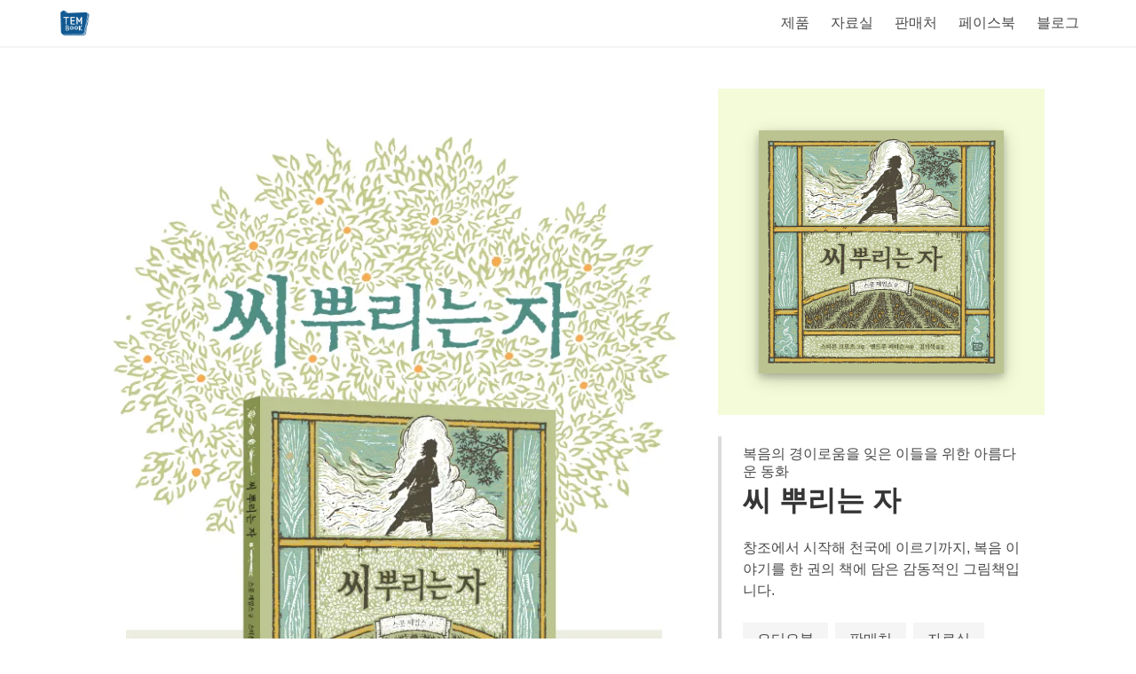

--- FILE ---
content_type: text/html; charset=utf-8
request_url: https://tembook.kr/products/979-11-89782-57-3/
body_size: 3193
content:



<!DOCTYPE html>
<html lang="ko" class="has-navbar-fixed-top">
  <head>
    <meta charset="UTF-8">
    <meta http-equiv="X-UA-Compatible" content="IE=edge">
    <meta name="viewport" content="width=device-width, initial-scale=1.0, minimum-scale=1.0">
    
    <meta property="og:url" content="https://554ee47a.tembook-website.pages.dev/products/979-11-89782-57-3/">
    
    
      <meta property="og:type" content="book">
    
    
    
    
      
    
    
    <title>씨 뿌리는 자 - 템북</title>
    <meta property="og:title" content="씨 뿌리는 자 - 템북">
    
    
      <meta name="description" content="복음의 경이로움을 잊은 이들을 위한 아름다운 동화 - 창조에서 시작해 천국에 이르기까지, 복음 이야기를 한 권의 책에 담은 감동적인 그림책입니다.">
      <meta property="og:description" content="복음의 경이로움을 잊은 이들을 위한 아름다운 동화 - 창조에서 시작해 천국에 이르기까지, 복음 이야기를 한 권의 책에 담은 감동적인 그림책입니다.">
    
    
    
      <meta property="og:image" content="https://554ee47a.tembook-website.pages.dev/img/WhB_e8pwkV-700.jpeg">
    
    
    
      <link rel="stylesheet" href="https://cdn.plyr.io/3.6.4/plyr.css"/>
    
    <link rel="stylesheet" href="/file/css/styles.css">
    <link rel="apple-touch-icon" sizes="180x180" href="/file/favicon/apple-touch-icon.png">
    <link rel="icon" type="image/png" sizes="32x32" href="/file/favicon/favicon-32x32.png">
    <link rel="icon" type="image/png" sizes="16x16" href="/file/favicon/favicon-16x16.png">
    <link rel="manifest" href="/file/favicon/site.webmanifest">
    <link rel="mask-icon" href="/file/favicon/safari-pinned-tab.svg" color="#115992">
    <link rel="shortcut icon" href="/file/favicon/favicon.ico">
    <meta name="msapplication-TileColor" content="#2d89ef">
    <meta name="msapplication-config" content="/file/favicon/browserconfig.xml">
    <meta name="theme-color" content="#ffffff">
  </head>
  <body class="is-unselectable">
    <nav class="navbar has-shadow is-fixed-top" role="navigation" aria-label="main navigation">
      <div class="container is-max-fullhd">
        <div class="navbar-brand">
          <a class="navbar-item" href="/">
            <img src="/file/img/tembook.png" alt="템북 CI">
          </a>
          <a role="button" class="navbar-burger" aria-label="menu" aria-expanded="false" data-target="navbar-menus">
            <span aria-hidden="true"></span>
            <span aria-hidden="true"></span>
            <span aria-hidden="true"></span>
          </a>
        </div>
        <div class="navbar-menu" id="navbar-menus">
          <div class="navbar-start"></div>
          <div class="navbar-end">
            <div class="navbar-item has-dropdown is-hoverable">
              <span class="navbar-link is-arrowless">
                제품
              </span>
              <div class="navbar-dropdown">
                <a class="navbar-item" href="/products">
                  전체
                </a>
                <a class="navbar-item" href="/products/categories/books">
                  단행본
                </a>
                <a class="navbar-item" href="/products/categories/edu">
                  교재 및 교구
                </a>
              </div>
            </div>
            <a class="navbar-item" href="/downloads">
              자료실
            </a>
            <div class="navbar-item has-dropdown is-hoverable">
              <span class="navbar-link is-arrowless">
                판매처
              </span>
              <div class="navbar-dropdown">
                
                  
  
    <a class="navbar-item is-hidden-touch" href="http://www.s2b.kr/" target="_blank" rel="noreferrer">
      S2B 학교 장터
    </a>
    <a class="navbar-item is-hidden-desktop" href="https://m.s2b.kr/" target="_blank" rel="noreferrer">
      S2B 학교 장터
    </a>
  

                
                  
  
    <a class="navbar-item" href="https://naver.me/GympXW4k" target="_blank" rel="noreferrer">
      네이버 쇼핑
    </a>
  

                
                  
  
    <a class="navbar-item is-hidden-touch" href="https://www.aladin.co.kr/search/wsearchresult.aspx?PublisherSearch=%ED%85%9C%EB%B6%81@313858" target="_blank" rel="noreferrer">
      알라딘
    </a>
    <a class="navbar-item is-hidden-desktop" href="https://www.aladin.co.kr/m/msearch.aspx?PublisherSearch=%ED%85%9C%EB%B6%81@313858" target="_blank" rel="noreferrer">
      알라딘
    </a>
  

                
                  
  
    <a class="navbar-item" href="https://search.kyobobook.co.kr/search?keyword=%ED%85%9C%EB%B6%81&amp;pbcmCode=PB40593" target="_blank" rel="noreferrer">
      교보문고
    </a>
  

                
                  
  
    <a class="navbar-item is-hidden-touch" href="https://www.yes24.com/Product/Search?domain=ALL&amp;query=%ed%85%9c%eb%b6%81&amp;mkEntrNo=256471" target="_blank" rel="noreferrer">
      예스24
    </a>
    <a class="navbar-item is-hidden-desktop" href="https://m.yes24.com/Search?query=%ED%85%9C%EB%B6%81&amp;mkEntrNo=256471" target="_blank" rel="noreferrer">
      예스24
    </a>
  

                
              </div>
            </div>
            
  
    <a class="navbar-item" href="https://www.facebook.com/tembook2018" target="_blank" rel="noreferrer">
      페이스북
    </a>
  

            
  
    <a class="navbar-item" href="https://blog.naver.com/tembook" target="_blank" rel="noreferrer">
      블로그
    </a>
  

          </div>
        </div>
      </div>
    </nav>
    <div class="content-ph">
      


<div class="container">
  <div class="product-columns">
    <div class="sidebar">
      <div class="block">
        
  <div class="image-mock" style="background-color: #f3fbd8;">
    <div class="mock-ph">
      <picture><source type="image/webp" srcset="/img/WhB_e8pwkV-700.webp 700w"><img alt="씨 뿌리는 자" style="" loading="lazy" decoding="async" src="/img/WhB_e8pwkV-700.jpeg" width="700" height="697"></picture>
    </div>
  </div>

      </div>
      <div class="product-sticky">
        
        <h2 class="subtitle">복음의 경이로움을 잊은 이들을 위한 아름다운 동화</h2>
        <h1 class="title">씨 뿌리는 자</h1>
        <p class="block">창조에서 시작해 천국에 이르기까지, 복음 이야기를 한 권의 책에 담은 감동적인 그림책입니다.</p>
        <div class="buttons">
          
          
            
              <a href="#listen">오디오북</a>
            
          
            
              <a href="#buy">판매처</a>
            
          
            
          
            
              <a href="#downloads">자료실</a>
            
          
        </div>
      </div>
    </div>
    <div class="description">
      
      
        <figure class="image block">
          <picture><source type="image/webp" srcset="/img/gmrIWRsW1m-700.webp 700w"><img alt="씨 뿌리는 자 소개 이미지 1번" style="" loading="lazy" decoding="async" src="/img/gmrIWRsW1m-700.jpeg" width="700" height="1050"></picture>
        </figure>
      
        <figure class="image block">
          <picture><source type="image/webp" srcset="/img/6UBwOQn8ob-700.webp 700w"><img alt="씨 뿌리는 자 소개 이미지 2번" style="" loading="lazy" decoding="async" src="/img/6UBwOQn8ob-700.jpeg" width="700" height="1050"></picture>
        </figure>
      
        <figure class="image block">
          <picture><source type="image/webp" srcset="/img/5xbLeiHeA6-700.webp 700w"><img alt="씨 뿌리는 자 소개 이미지 3번" style="" loading="lazy" decoding="async" src="/img/5xbLeiHeA6-700.jpeg" width="700" height="1050"></picture>
        </figure>
      
        <figure class="image block">
          <picture><source type="image/webp" srcset="/img/UwH5rIz1Il-700.webp 700w"><img alt="씨 뿌리는 자 소개 이미지 4번" style="" loading="lazy" decoding="async" src="/img/UwH5rIz1Il-700.jpeg" width="700" height="1050"></picture>
        </figure>
      
    </div>
  </div>
</div>


  
    
    
  <div id="listen" class="modal">
    <a href="##" class="modal-background"></a>
    <div class="modal-card">
      <header class="modal-card-head">
        <p class="modal-card-title">오디오북</p>
        <a href="##" class="delete" aria-label="close"></a>
      </header>
      <section class="modal-card-body">
        
    
      <span class="track" data-number="0" data-path="https://18f9553bfed601ba.kinxzone.com/products/979-11-89782-57-3/" data-name="씨 뿌리는 자" data-extension="mp3"></span>
      <audio id="plyr" controls>
        <source/>
      </audio>
      
        <div class="is-size-7 mt-4">This audio production is copyright ©, ℗ 2022 and published by TEM Book under an agreement with Good News Publishers/Crossway Books and Bibles. Based on The Sower Copyright © 2022 by Scott James. All rights reserved.</div>
      
    
    
      </section>
      <footer class="modal-card-foot"></footer>
    </div>
  </div>

  

  
    
    
  <div id="buy" class="modal">
    <a href="##" class="modal-background"></a>
    <div class="modal-card">
      <header class="modal-card-head">
        <p class="modal-card-title">판매처</p>
        <a href="##" class="delete" aria-label="close"></a>
      </header>
      <section class="modal-card-body">
        
    
      <div class="buttons-fw">
        
          
          
  
    <a class="is-warning" href="http://aladin.kr/p/XQuMr" target="_blank" rel="noreferrer">
      알라딘
    </a>
  

        
          
          
  
    <a class="is-info" href="https://www.yes24.com/Product/Goods/114678431" target="_blank" rel="noreferrer">
      예스24
    </a>
  

        
          
          
  
    <a class="is-primary" href="https://product.kyobobook.co.kr/detail/S000200037577" target="_blank" rel="noreferrer">
      인터넷 교보문고
    </a>
  

        
      </div>
    
    
      </section>
      <footer class="modal-card-foot"></footer>
    </div>
  </div>

  

  

  
    
    
  <div id="downloads" class="modal">
    <a href="##" class="modal-background"></a>
    <div class="modal-card">
      <header class="modal-card-head">
        <p class="modal-card-title">자료실</p>
        <a href="##" class="delete" aria-label="close"></a>
      </header>
      <section class="modal-card-body">
        
    
      <div class="buttons-fw">
        
          <a href="https://youtu.be/gB8sFSv9Q4E" target="_blank" rel="noreferrer">그림 작가 스티븐 크로츠 제작 과정 인터뷰</a>
        
      </div>
    
    
      </section>
      <footer class="modal-card-foot"></footer>
    </div>
  </div>

  


    </div>
    <footer class="footer">
      <div class="container">
        <div class="level">
          <div class="level-left">
            <div class="level-item">
              <strong>템북(TEMBOOK)</strong>
            </div>
            <a class="level-item" href="https://naver.me/FpMQdpw3" target="_blank" rel="noreferrer">
              인천 중구 흰바위로59번길 8, 1036호
            </a>
          </div>
          <div class="level-right">
            <div class="level-item" href="tel:032-752-7844">
              <strong>문의</strong>
            </div>
            
              <a class="level-item" href="/cdn-cgi/l/email-protection#dba8aeb5b3bebeb0b2b69bafbeb6b9b4b4b0f5b0a9">이메일</a>
            
            
              <a class="level-item" href="tel:032-752-7844">032-752-7844</a>
            
          </div>
        </div>
      </div>
    </footer>
    <script data-cfasync="false" src="/cdn-cgi/scripts/5c5dd728/cloudflare-static/email-decode.min.js"></script><script src="/file/js/tembook.js"></script>
    
      <script src="https://cdn.plyr.io/3.6.4/plyr.polyfilled.js"></script>
      <script src="/file/js/media.js"></script>
    
  <!-- Cloudflare Pages Analytics --><script defer src='https://static.cloudflareinsights.com/beacon.min.js' data-cf-beacon='{"token": "253a300e02cf405eb01784efff973235"}'></script><!-- Cloudflare Pages Analytics --><script defer src="https://static.cloudflareinsights.com/beacon.min.js/vcd15cbe7772f49c399c6a5babf22c1241717689176015" integrity="sha512-ZpsOmlRQV6y907TI0dKBHq9Md29nnaEIPlkf84rnaERnq6zvWvPUqr2ft8M1aS28oN72PdrCzSjY4U6VaAw1EQ==" data-cf-beacon='{"version":"2024.11.0","token":"ece1e7dabd88457cbbce7714f2c3dc1c","r":1,"server_timing":{"name":{"cfCacheStatus":true,"cfEdge":true,"cfExtPri":true,"cfL4":true,"cfOrigin":true,"cfSpeedBrain":true},"location_startswith":null}}' crossorigin="anonymous"></script>
</body>
</html>


--- FILE ---
content_type: text/css; charset=utf-8
request_url: https://tembook.kr/file/css/styles.css
body_size: 11823
content:
undefined@charset "UTF-8";
@import 'https://cdn.jsdelivr.net/gh/sunn-us/SUIT/fonts/static/woff2/SUIT.css';
/*! bulma.io v0.9.4 | MIT License | github.com/jgthms/bulma */
/* Bulma Utilities */
 .button, .modal .buttons-fw > a, a.button, .product-sticky > .buttons a, .modal .product-sticky > .buttons-fw a {
  -moz-appearance: none;
  -webkit-appearance: none;
  align-items: center;
  border: 1px solid transparent;
  border-radius: 4px;
  box-shadow: none;
  display: inline-flex;
  font-size: 1rem;
  height: 2.5em;
  justify-content: flex-start;
  line-height: 1.5;
  padding-bottom: calc(0.5em - 1px);
  padding-left: calc(0.75em - 1px);
  padding-right: calc(0.75em - 1px);
  padding-top: calc(0.5em - 1px);
  position: relative;
  vertical-align: top;
}
 .button:focus, .modal .buttons-fw > a:focus, .product-sticky > .buttons a:focus, .modal .product-sticky > .buttons-fw a:focus, .button:active, .modal .buttons-fw > a:active, .product-sticky > .buttons a:active, .modal .product-sticky > .buttons-fw a:active, .is-active.button, .modal .buttons-fw > a.is-active, .button.modal:target, .modal .buttons-fw > a.modal:target, .product-sticky > .buttons a.is-active, .modal .product-sticky > .buttons-fw a.is-active, .product-sticky > .buttons a.modal:target, .modal .product-sticky > .buttons-fw a.modal:target {
  outline: none;
}

.is-unselectable, .file, .button, .modal .buttons-fw > a, a.button, .product-sticky > .buttons a, .modal .product-sticky > .buttons-fw a {
  -webkit-touch-callout: none;
  -webkit-user-select: none;
  -moz-user-select: none;
  -ms-user-select: none;
  user-select: none;
}

.navbar-link:not(.is-arrowless)::after {
  border: 3px solid transparent;
  border-radius: 2px;
  border-right: 0;
  border-top: 0;
  content: " ";
  display: block;
  height: 0.625em;
  margin-top: -0.4375em;
  pointer-events: none;
  position: absolute;
  top: 50%;
  transform: rotate(-45deg);
  transform-origin: center;
  width: 0.625em;
}

 .message:not(:last-child), .level:not(:last-child), .block:not(:last-child), .title:not(:last-child),
.subtitle:not(:last-child), .content:not(:last-child) {
  margin-bottom: 1.5rem;
}

 .delete {
  -webkit-touch-callout: none;
  -webkit-user-select: none;
  -moz-user-select: none;
  -ms-user-select: none;
  user-select: none;
  -moz-appearance: none;
  -webkit-appearance: none;
  background-color: rgba(10.2, 10.2, 10.2, 0.2);
  border: none;
  border-radius: 9999px;
  cursor: pointer;
  pointer-events: auto;
  display: inline-block;
  flex-grow: 0;
  flex-shrink: 0;
  font-size: 0;
  height: 20px;
  max-height: 20px;
  max-width: 20px;
  min-height: 20px;
  min-width: 20px;
  outline: none;
  position: relative;
  vertical-align: top;
  width: 20px;
}
 .delete::before, .delete::after {
  background-color: hsl(0, 0%, 100%);
  content: "";
  display: block;
  left: 50%;
  position: absolute;
  top: 50%;
  transform: translateX(-50%) translateY(-50%) rotate(45deg);
  transform-origin: center center;
}
 .delete::before {
  height: 2px;
  width: 50%;
}
 .delete::after {
  height: 50%;
  width: 2px;
}
 .delete:hover, .delete:focus {
  background-color: rgba(10.2, 10.2, 10.2, 0.3);
}
 .delete:active {
  background-color: rgba(10.2, 10.2, 10.2, 0.4);
}

 .modal-background, .modal {
  bottom: 0;
  left: 0;
  position: absolute;
  right: 0;
  top: 0;
}

.navbar-burger {
  -moz-appearance: none;
  -webkit-appearance: none;
  appearance: none;
  background: none;
  border: none;
  color: currentColor;
  font-family: inherit;
  font-size: 1em;
  margin: 0;
  padding: 0;
}

/* Bulma Base */
/*! minireset.css v0.0.6 | MIT License | github.com/jgthms/minireset.css */
html,
body,
p,
figure,
iframe,
h1,
h2 {
  margin: 0;
  padding: 0;
}

h1,
h2 {
  font-size: 100%;
  font-weight: normal;
}

button {
  margin: 0;
}

html {
  box-sizing: border-box;
}

*, *::before, *::after {
  box-sizing: inherit;
}

img,
video {
  height: auto;
  max-width: 100%;
}

iframe {
  border: 0;
}

html {
  background-color: hsl(0, 0%, 100%);
  font-size: 16px;
  -moz-osx-font-smoothing: grayscale;
  -webkit-font-smoothing: antialiased;
  min-width: 300px;
  overflow-x: hidden;
  overflow-y: scroll;
  text-rendering: optimizeLegibility;
  text-size-adjust: 100%;
}

article,
figure,
footer,
header,
section {
  display: block;
}

body,
button {
  font-family: BlinkMacSystemFont, -apple-system, "Segoe UI", "Roboto", "Oxygen", "Ubuntu", "Cantarell", "Fira Sans", "Droid Sans", "Helvetica Neue", "Helvetica", "Arial", sans-serif;
}

body {
  color: hsl(0, 0%, 29%);
  font-size: 1em;
  font-weight: 400;
  line-height: 1.5;
}

a {
  color: hsl(229, 53%, 53%);
  cursor: pointer;
  text-decoration: none;
}
a strong {
  color: currentColor;
}
a:hover {
  color: hsl(0, 0%, 21%);
}

img {
  height: auto;
  max-width: 100%;
}

span {
  font-style: inherit;
  font-weight: inherit;
}

strong {
  color: hsl(0, 0%, 21%);
  font-weight: 700;
}

@keyframes spinAround {
  from {
    transform: rotate(0deg);
  }
  to {
    transform: rotate(359deg);
  }
}
/* Bulma Elements */

.button, .modal .buttons-fw > a, a.button, .product-sticky > .buttons a, .modal .product-sticky > .buttons-fw a {
  background-color: hsl(0, 0%, 100%);
  border-color: hsl(0, 0%, 86%);
  border-width: 1px;
  color: hsl(0, 0%, 21%);
  cursor: pointer;
  justify-content: center;
  padding-bottom: calc(0.5em - 1px);
  padding-left: 1em;
  padding-right: 1em;
  padding-top: calc(0.5em - 1px);
  text-align: center;
  white-space: nowrap;
}
.button strong, .modal .buttons-fw > a strong, .product-sticky > .buttons a strong, .modal .product-sticky > .buttons-fw a strong {
  color: inherit;
}
.button .icon, .modal .buttons-fw > a .icon, .product-sticky > .buttons a .icon, .modal .product-sticky > .buttons-fw a .icon {
  height: 1.5em;
  width: 1.5em;
}
.button .icon:first-child:not(:last-child), .modal .buttons-fw > a .icon:first-child:not(:last-child), .product-sticky > .buttons a .icon:first-child:not(:last-child), .modal .product-sticky > .buttons-fw a .icon:first-child:not(:last-child) {
  margin-left: calc(-0.5em - 1px);
  margin-right: 0.25em;
}
.button .icon:last-child:not(:first-child), .modal .buttons-fw > a .icon:last-child:not(:first-child), .product-sticky > .buttons a .icon:last-child:not(:first-child), .modal .product-sticky > .buttons-fw a .icon:last-child:not(:first-child) {
  margin-left: 0.25em;
  margin-right: calc(-0.5em - 1px);
}
.button .icon:first-child:last-child, .modal .buttons-fw > a .icon:first-child:last-child, .product-sticky > .buttons a .icon:first-child:last-child, .modal .product-sticky > .buttons-fw a .icon:first-child:last-child {
  margin-left: calc(-0.5em - 1px);
  margin-right: calc(-0.5em - 1px);
}
.button:hover, .modal .buttons-fw > a:hover, .product-sticky > .buttons a:hover, .modal .product-sticky > .buttons-fw a:hover {
  border-color: hsl(0, 0%, 71%);
  color: hsl(0, 0%, 21%);
}
.button:focus, .modal .buttons-fw > a:focus, .product-sticky > .buttons a:focus, .modal .product-sticky > .buttons-fw a:focus {
  border-color: hsl(229, 53%, 53%);
  color: hsl(0, 0%, 21%);
}
.button:focus:not(:active), .modal .buttons-fw > a:focus:not(:active), .product-sticky > .buttons a:focus:not(:active), .modal .product-sticky > .buttons-fw a:focus:not(:active) {
  box-shadow: 0 0 0 0.125em rgba(71.6295, 94.92035, 198.6705, 0.25);
}
.button:active, .modal .buttons-fw > a:active, .product-sticky > .buttons a:active, .modal .product-sticky > .buttons-fw a:active, .button.is-active, .modal .buttons-fw > a.is-active, .button.modal:target, .modal .buttons-fw > a.modal:target, .product-sticky > .buttons a.is-active, .modal .product-sticky > .buttons-fw a.is-active, .product-sticky > .buttons a.modal:target, .modal .product-sticky > .buttons-fw a.modal:target {
  border-color: hsl(0, 0%, 29%);
  color: hsl(0, 0%, 21%);
}
.button.is-light, .modal .buttons-fw > a, .product-sticky > .buttons a, .modal .product-sticky > .buttons-fw a {
  background-color: hsl(0, 0%, 96%);
  border-color: transparent;
  color: rgba(0, 0, 0, 0.7);
}
.button.is-light:hover, .modal .buttons-fw > a:hover, .product-sticky > .buttons a:hover, .modal .product-sticky > .buttons-fw a:hover {
  background-color: hsl(0, 0%, 93.5%);
  border-color: transparent;
  color: rgba(0, 0, 0, 0.7);
}
.button.is-light:focus, .modal .buttons-fw > a:focus, .product-sticky > .buttons a:focus, .modal .product-sticky > .buttons-fw a:focus {
  border-color: transparent;
  color: rgba(0, 0, 0, 0.7);
}
.button.is-light:focus:not(:active), .modal .buttons-fw > a:focus:not(:active), .product-sticky > .buttons a:focus:not(:active), .modal .product-sticky > .buttons-fw a:focus:not(:active) {
  box-shadow: 0 0 0 0.125em rgba(244.8, 244.8, 244.8, 0.25);
}
.button.is-light:active, .modal .buttons-fw > a:active, .product-sticky > .buttons a:active, .modal .product-sticky > .buttons-fw a:active, .button.is-light.is-active, .modal .buttons-fw > a.is-active, .button.is-light.modal:target, .modal .buttons-fw > a.modal:target, .product-sticky > .buttons a.is-active, .modal .product-sticky > .buttons-fw a.is-active, .product-sticky > .buttons a.modal:target, .modal .product-sticky > .buttons-fw a.modal:target {
  background-color: hsl(0, 0%, 91%);
  border-color: transparent;
  color: rgba(0, 0, 0, 0.7);
}
.button.is-dark, .modal .buttons-fw > a.is-dark, .product-sticky > .buttons a.is-dark, .modal .product-sticky > .buttons-fw a.is-dark {
  background-color: hsl(0, 0%, 21%);
  border-color: transparent;
  color: #fff;
}
.button.is-dark:hover, .modal .buttons-fw > a.is-dark:hover, .product-sticky > .buttons a.is-dark:hover, .modal .product-sticky > .buttons-fw a.is-dark:hover {
  background-color: hsl(0, 0%, 18.5%);
  border-color: transparent;
  color: #fff;
}
.button.is-dark:focus, .modal .buttons-fw > a.is-dark:focus, .product-sticky > .buttons a.is-dark:focus, .modal .product-sticky > .buttons-fw a.is-dark:focus {
  border-color: transparent;
  color: #fff;
}
.button.is-dark:focus:not(:active), .modal .buttons-fw > a.is-dark:focus:not(:active), .product-sticky > .buttons a.is-dark:focus:not(:active), .modal .product-sticky > .buttons-fw a.is-dark:focus:not(:active) {
  box-shadow: 0 0 0 0.125em rgba(53.55, 53.55, 53.55, 0.25);
}
.button.is-dark:active, .modal .buttons-fw > a.is-dark:active, .product-sticky > .buttons a.is-dark:active, .modal .product-sticky > .buttons-fw a.is-dark:active, .button.is-dark.is-active, .modal .buttons-fw > a.is-dark.is-active, .button.is-dark.modal:target, .modal .buttons-fw > a.is-dark.modal:target, .product-sticky > .buttons a.is-dark.is-active, .modal .product-sticky > .buttons-fw a.is-dark.is-active, .product-sticky > .buttons a.is-dark.modal:target, .modal .product-sticky > .buttons-fw a.is-dark.modal:target {
  background-color: hsl(0, 0%, 16%);
  border-color: transparent;
  color: #fff;
}
.button.is-primary, .modal .buttons-fw > a.is-primary, .product-sticky > .buttons a.is-primary, .modal .product-sticky > .buttons-fw a.is-primary {
  background-color: hsl(171, 100%, 41%);
  border-color: transparent;
  color: #fff;
}
.button.is-primary:hover, .modal .buttons-fw > a.is-primary:hover, .product-sticky > .buttons a.is-primary:hover, .modal .product-sticky > .buttons-fw a.is-primary:hover {
  background-color: hsl(171, 100%, 38.5%);
  border-color: transparent;
  color: #fff;
}
.button.is-primary:focus, .modal .buttons-fw > a.is-primary:focus, .product-sticky > .buttons a.is-primary:focus, .modal .product-sticky > .buttons-fw a.is-primary:focus {
  border-color: transparent;
  color: #fff;
}
.button.is-primary:focus:not(:active), .modal .buttons-fw > a.is-primary:focus:not(:active), .product-sticky > .buttons a.is-primary:focus:not(:active), .modal .product-sticky > .buttons-fw a.is-primary:focus:not(:active) {
  box-shadow: 0 0 0 0.125em rgba(0, 209.1, 177.735, 0.25);
}
.button.is-primary:active, .modal .buttons-fw > a.is-primary:active, .product-sticky > .buttons a.is-primary:active, .modal .product-sticky > .buttons-fw a.is-primary:active, .button.is-primary.is-active, .modal .buttons-fw > a.is-primary.is-active, .button.is-primary.modal:target, .modal .buttons-fw > a.is-primary.modal:target, .product-sticky > .buttons a.is-primary.is-active, .modal .product-sticky > .buttons-fw a.is-primary.is-active, .product-sticky > .buttons a.is-primary.modal:target, .modal .product-sticky > .buttons-fw a.is-primary.modal:target {
  background-color: hsl(171, 100%, 36%);
  border-color: transparent;
  color: #fff;
}
.button.is-primary.is-light, .modal .buttons-fw > a.is-primary, .product-sticky > .buttons a.is-primary, .modal .product-sticky > .buttons-fw a.is-primary {
  background-color: hsl(171, 100%, 96%);
  color: hsl(171, 100%, 29%);
}
.button.is-primary.is-light:hover, .modal .buttons-fw > a.is-primary:hover, .product-sticky > .buttons a.is-primary:hover, .modal .product-sticky > .buttons-fw a.is-primary:hover {
  background-color: hsl(171, 100%, 93.5%);
  border-color: transparent;
  color: hsl(171, 100%, 29%);
}
.button.is-primary.is-light:active, .modal .buttons-fw > a.is-primary:active, .product-sticky > .buttons a.is-primary:active, .modal .product-sticky > .buttons-fw a.is-primary:active, .button.is-primary.is-light.is-active, .modal .buttons-fw > a.is-primary.is-active, .button.is-primary.is-light.modal:target, .modal .buttons-fw > a.is-primary.modal:target, .product-sticky > .buttons a.is-primary.is-active, .modal .product-sticky > .buttons-fw a.is-primary.is-active, .product-sticky > .buttons a.is-primary.modal:target, .modal .product-sticky > .buttons-fw a.is-primary.modal:target {
  background-color: hsl(171, 100%, 91%);
  border-color: transparent;
  color: hsl(171, 100%, 29%);
}
.button.is-info, .modal .buttons-fw > a.is-info, .product-sticky > .buttons a.is-info, .modal .product-sticky > .buttons-fw a.is-info {
  background-color: hsl(207, 61%, 53%);
  border-color: transparent;
  color: #fff;
}
.button.is-info:hover, .modal .buttons-fw > a.is-info:hover, .product-sticky > .buttons a.is-info:hover, .modal .product-sticky > .buttons-fw a.is-info:hover {
  background-color: hsl(207, 61%, 50.5%);
  border-color: transparent;
  color: #fff;
}
.button.is-info:focus, .modal .buttons-fw > a.is-info:focus, .product-sticky > .buttons a.is-info:focus, .modal .product-sticky > .buttons-fw a.is-info:focus {
  border-color: transparent;
  color: #fff;
}
.button.is-info:focus:not(:active), .modal .buttons-fw > a.is-info:focus:not(:active), .product-sticky > .buttons a.is-info:focus:not(:active), .modal .product-sticky > .buttons-fw a.is-info:focus:not(:active) {
  box-shadow: 0 0 0 0.125em rgba(62.0415, 142.46085, 208.2585, 0.25);
}
.button.is-info:active, .modal .buttons-fw > a.is-info:active, .product-sticky > .buttons a.is-info:active, .modal .product-sticky > .buttons-fw a.is-info:active, .button.is-info.is-active, .modal .buttons-fw > a.is-info.is-active, .button.is-info.modal:target, .modal .buttons-fw > a.is-info.modal:target, .product-sticky > .buttons a.is-info.is-active, .modal .product-sticky > .buttons-fw a.is-info.is-active, .product-sticky > .buttons a.is-info.modal:target, .modal .product-sticky > .buttons-fw a.is-info.modal:target {
  background-color: hsl(207, 61%, 48%);
  border-color: transparent;
  color: #fff;
}
.button.is-info.is-light, .modal .buttons-fw > a.is-info, .product-sticky > .buttons a.is-info, .modal .product-sticky > .buttons-fw a.is-info {
  background-color: hsl(207, 61%, 96%);
  color: hsl(207, 61%, 41%);
}
.button.is-info.is-light:hover, .modal .buttons-fw > a.is-info:hover, .product-sticky > .buttons a.is-info:hover, .modal .product-sticky > .buttons-fw a.is-info:hover {
  background-color: hsl(207, 61%, 93.5%);
  border-color: transparent;
  color: hsl(207, 61%, 41%);
}
.button.is-info.is-light:active, .modal .buttons-fw > a.is-info:active, .product-sticky > .buttons a.is-info:active, .modal .product-sticky > .buttons-fw a.is-info:active, .button.is-info.is-light.is-active, .modal .buttons-fw > a.is-info.is-active, .button.is-info.is-light.modal:target, .modal .buttons-fw > a.is-info.modal:target, .product-sticky > .buttons a.is-info.is-active, .modal .product-sticky > .buttons-fw a.is-info.is-active, .product-sticky > .buttons a.is-info.modal:target, .modal .product-sticky > .buttons-fw a.is-info.modal:target {
  background-color: hsl(207, 61%, 91%);
  border-color: transparent;
  color: hsl(207, 61%, 41%);
}
.button.is-success, .modal .buttons-fw > a.is-success, .product-sticky > .buttons a.is-success, .modal .product-sticky > .buttons-fw a.is-success {
  background-color: hsl(153, 53%, 53%);
  border-color: transparent;
  color: #fff;
}
.button.is-success:hover, .modal .buttons-fw > a.is-success:hover, .product-sticky > .buttons a.is-success:hover, .modal .product-sticky > .buttons-fw a.is-success:hover {
  background-color: hsl(153, 53%, 50.5%);
  border-color: transparent;
  color: #fff;
}
.button.is-success:focus, .modal .buttons-fw > a.is-success:focus, .product-sticky > .buttons a.is-success:focus, .modal .product-sticky > .buttons-fw a.is-success:focus {
  border-color: transparent;
  color: #fff;
}
.button.is-success:focus:not(:active), .modal .buttons-fw > a.is-success:focus:not(:active), .product-sticky > .buttons a.is-success:focus:not(:active), .modal .product-sticky > .buttons-fw a.is-success:focus:not(:active) {
  box-shadow: 0 0 0 0.125em rgba(71.6295, 198.6705, 141.50205, 0.25);
}
.button.is-success:active, .modal .buttons-fw > a.is-success:active, .product-sticky > .buttons a.is-success:active, .modal .product-sticky > .buttons-fw a.is-success:active, .button.is-success.is-active, .modal .buttons-fw > a.is-success.is-active, .button.is-success.modal:target, .modal .buttons-fw > a.is-success.modal:target, .product-sticky > .buttons a.is-success.is-active, .modal .product-sticky > .buttons-fw a.is-success.is-active, .product-sticky > .buttons a.is-success.modal:target, .modal .product-sticky > .buttons-fw a.is-success.modal:target {
  background-color: hsl(153, 53%, 48%);
  border-color: transparent;
  color: #fff;
}
.button.is-success.is-light, .modal .buttons-fw > a.is-success, .product-sticky > .buttons a.is-success, .modal .product-sticky > .buttons-fw a.is-success {
  background-color: hsl(153, 53%, 96%);
  color: hsl(153, 53%, 31%);
}
.button.is-success.is-light:hover, .modal .buttons-fw > a.is-success:hover, .product-sticky > .buttons a.is-success:hover, .modal .product-sticky > .buttons-fw a.is-success:hover {
  background-color: hsl(153, 53%, 93.5%);
  border-color: transparent;
  color: hsl(153, 53%, 31%);
}
.button.is-success.is-light:active, .modal .buttons-fw > a.is-success:active, .product-sticky > .buttons a.is-success:active, .modal .product-sticky > .buttons-fw a.is-success:active, .button.is-success.is-light.is-active, .modal .buttons-fw > a.is-success.is-active, .button.is-success.is-light.modal:target, .modal .buttons-fw > a.is-success.modal:target, .product-sticky > .buttons a.is-success.is-active, .modal .product-sticky > .buttons-fw a.is-success.is-active, .product-sticky > .buttons a.is-success.modal:target, .modal .product-sticky > .buttons-fw a.is-success.modal:target {
  background-color: hsl(153, 53%, 91%);
  border-color: transparent;
  color: hsl(153, 53%, 31%);
}
.button.is-warning, .modal .buttons-fw > a.is-warning, .product-sticky > .buttons a.is-warning, .modal .product-sticky > .buttons-fw a.is-warning {
  background-color: hsl(44, 100%, 77%);
  border-color: transparent;
  color: rgba(0, 0, 0, 0.7);
}
.button.is-warning:hover, .modal .buttons-fw > a.is-warning:hover, .product-sticky > .buttons a.is-warning:hover, .modal .product-sticky > .buttons-fw a.is-warning:hover {
  background-color: hsl(44, 100%, 74.5%);
  border-color: transparent;
  color: rgba(0, 0, 0, 0.7);
}
.button.is-warning:focus, .modal .buttons-fw > a.is-warning:focus, .product-sticky > .buttons a.is-warning:focus, .modal .product-sticky > .buttons-fw a.is-warning:focus {
  border-color: transparent;
  color: rgba(0, 0, 0, 0.7);
}
.button.is-warning:focus:not(:active), .modal .buttons-fw > a.is-warning:focus:not(:active), .product-sticky > .buttons a.is-warning:focus:not(:active), .modal .product-sticky > .buttons-fw a.is-warning:focus:not(:active) {
  box-shadow: 0 0 0 0.125em rgba(255, 223.72, 137.7, 0.25);
}
.button.is-warning:active, .modal .buttons-fw > a.is-warning:active, .product-sticky > .buttons a.is-warning:active, .modal .product-sticky > .buttons-fw a.is-warning:active, .button.is-warning.is-active, .modal .buttons-fw > a.is-warning.is-active, .button.is-warning.modal:target, .modal .buttons-fw > a.is-warning.modal:target, .product-sticky > .buttons a.is-warning.is-active, .modal .product-sticky > .buttons-fw a.is-warning.is-active, .product-sticky > .buttons a.is-warning.modal:target, .modal .product-sticky > .buttons-fw a.is-warning.modal:target {
  background-color: hsl(44, 100%, 72%);
  border-color: transparent;
  color: rgba(0, 0, 0, 0.7);
}
.button.is-warning.is-light, .modal .buttons-fw > a.is-warning, .product-sticky > .buttons a.is-warning, .modal .product-sticky > .buttons-fw a.is-warning {
  background-color: hsl(44, 100%, 96%);
  color: hsl(44, 100%, 29%);
}
.button.is-warning.is-light:hover, .modal .buttons-fw > a.is-warning:hover, .product-sticky > .buttons a.is-warning:hover, .modal .product-sticky > .buttons-fw a.is-warning:hover {
  background-color: hsl(44, 100%, 93.5%);
  border-color: transparent;
  color: hsl(44, 100%, 29%);
}
.button.is-warning.is-light:active, .modal .buttons-fw > a.is-warning:active, .product-sticky > .buttons a.is-warning:active, .modal .product-sticky > .buttons-fw a.is-warning:active, .button.is-warning.is-light.is-active, .modal .buttons-fw > a.is-warning.is-active, .button.is-warning.is-light.modal:target, .modal .buttons-fw > a.is-warning.modal:target, .product-sticky > .buttons a.is-warning.is-active, .modal .product-sticky > .buttons-fw a.is-warning.is-active, .product-sticky > .buttons a.is-warning.modal:target, .modal .product-sticky > .buttons-fw a.is-warning.modal:target {
  background-color: hsl(44, 100%, 91%);
  border-color: transparent;
  color: hsl(44, 100%, 29%);
}
.button.is-danger, .modal .buttons-fw > a.is-danger, .product-sticky > .buttons a.is-danger, .modal .product-sticky > .buttons-fw a.is-danger {
  background-color: hsl(348, 86%, 61%);
  border-color: transparent;
  color: #fff;
}
.button.is-danger:hover, .modal .buttons-fw > a.is-danger:hover, .product-sticky > .buttons a.is-danger:hover, .modal .product-sticky > .buttons-fw a.is-danger:hover {
  background-color: hsl(348, 86%, 58.5%);
  border-color: transparent;
  color: #fff;
}
.button.is-danger:focus, .modal .buttons-fw > a.is-danger:focus, .product-sticky > .buttons a.is-danger:focus, .modal .product-sticky > .buttons-fw a.is-danger:focus {
  border-color: transparent;
  color: #fff;
}
.button.is-danger:focus:not(:active), .modal .buttons-fw > a.is-danger:focus:not(:active), .product-sticky > .buttons a.is-danger:focus:not(:active), .modal .product-sticky > .buttons-fw a.is-danger:focus:not(:active) {
  box-shadow: 0 0 0 0.125em rgba(241.077, 70.023, 104.2338, 0.25);
}
.button.is-danger:active, .modal .buttons-fw > a.is-danger:active, .product-sticky > .buttons a.is-danger:active, .modal .product-sticky > .buttons-fw a.is-danger:active, .button.is-danger.is-active, .modal .buttons-fw > a.is-danger.is-active, .button.is-danger.modal:target, .modal .buttons-fw > a.is-danger.modal:target, .product-sticky > .buttons a.is-danger.is-active, .modal .product-sticky > .buttons-fw a.is-danger.is-active, .product-sticky > .buttons a.is-danger.modal:target, .modal .product-sticky > .buttons-fw a.is-danger.modal:target {
  background-color: hsl(348, 86%, 56%);
  border-color: transparent;
  color: #fff;
}
.button.is-danger.is-light, .modal .buttons-fw > a.is-danger, .product-sticky > .buttons a.is-danger, .modal .product-sticky > .buttons-fw a.is-danger {
  background-color: hsl(348, 86%, 96%);
  color: hsl(348, 86%, 43%);
}
.button.is-danger.is-light:hover, .modal .buttons-fw > a.is-danger:hover, .product-sticky > .buttons a.is-danger:hover, .modal .product-sticky > .buttons-fw a.is-danger:hover {
  background-color: hsl(348, 86%, 93.5%);
  border-color: transparent;
  color: hsl(348, 86%, 43%);
}
.button.is-danger.is-light:active, .modal .buttons-fw > a.is-danger:active, .product-sticky > .buttons a.is-danger:active, .modal .product-sticky > .buttons-fw a.is-danger:active, .button.is-danger.is-light.is-active, .modal .buttons-fw > a.is-danger.is-active, .button.is-danger.is-light.modal:target, .modal .buttons-fw > a.is-danger.modal:target, .product-sticky > .buttons a.is-danger.is-active, .modal .product-sticky > .buttons-fw a.is-danger.is-active, .product-sticky > .buttons a.is-danger.modal:target, .modal .product-sticky > .buttons-fw a.is-danger.modal:target {
  background-color: hsl(348, 86%, 91%);
  border-color: transparent;
  color: hsl(348, 86%, 43%);
}
 .modal .buttons-fw > a {
  display: flex;
  width: 100%;
}

.buttons, .modal .buttons-fw {
  align-items: center;
  display: flex;
  flex-wrap: wrap;
  justify-content: flex-start;
}
.buttons .button, .modal .buttons-fw .button, .modal .buttons-fw > a, .product-sticky > .buttons a, .modal .product-sticky > .buttons-fw a {
  margin-bottom: 0.5rem;
}
.buttons .button:not(:last-child):not(.is-fullwidth), .modal .buttons-fw .button:not(:last-child):not(.is-fullwidth), .modal .buttons-fw > a:not(:last-child):not(.is-fullwidth), .product-sticky > .buttons a:not(:last-child):not(.is-fullwidth), .modal .product-sticky > .buttons-fw a:not(:last-child):not(.is-fullwidth) {
  margin-right: 0.5rem;
}
.buttons:last-child, .modal .buttons-fw:last-child {
  margin-bottom: -0.5rem;
}
.buttons:not(:last-child), .modal .buttons-fw:not(:last-child) {
  margin-bottom: 1rem;
}
.buttons.has-addons .button:not(:first-child), .buttons.has-addons .modal .buttons-fw > a:not(:first-child), .modal .buttons.has-addons .buttons-fw > a:not(:first-child), .modal .has-addons.buttons-fw .button:not(:first-child), .modal .has-addons.buttons-fw .buttons-fw > a:not(:first-child), .buttons.has-addons .product-sticky > .buttons a:not(:first-child), .modal .has-addons.buttons-fw .product-sticky > .buttons a:not(:first-child), .buttons.has-addons .modal .product-sticky > .buttons-fw a:not(:first-child), .modal .buttons.has-addons .product-sticky > .buttons-fw a:not(:first-child), .modal .has-addons.buttons-fw .product-sticky > .buttons-fw a:not(:first-child), .product-sticky > .buttons .buttons.has-addons a:not(:first-child), .modal .product-sticky > .buttons-fw .buttons.has-addons a:not(:first-child), .product-sticky > .buttons .modal .has-addons.buttons-fw a:not(:first-child), .modal .product-sticky > .buttons .has-addons.buttons-fw a:not(:first-child), .modal .product-sticky > .buttons-fw .has-addons.buttons-fw a:not(:first-child) {
  border-bottom-left-radius: 0;
  border-top-left-radius: 0;
}
.buttons.has-addons .button:not(:last-child), .buttons.has-addons .modal .buttons-fw > a:not(:last-child), .modal .buttons.has-addons .buttons-fw > a:not(:last-child), .modal .has-addons.buttons-fw .button:not(:last-child), .modal .has-addons.buttons-fw .buttons-fw > a:not(:last-child), .buttons.has-addons .product-sticky > .buttons a:not(:last-child), .modal .has-addons.buttons-fw .product-sticky > .buttons a:not(:last-child), .buttons.has-addons .modal .product-sticky > .buttons-fw a:not(:last-child), .modal .buttons.has-addons .product-sticky > .buttons-fw a:not(:last-child), .modal .has-addons.buttons-fw .product-sticky > .buttons-fw a:not(:last-child), .product-sticky > .buttons .buttons.has-addons a:not(:last-child), .modal .product-sticky > .buttons-fw .buttons.has-addons a:not(:last-child), .product-sticky > .buttons .modal .has-addons.buttons-fw a:not(:last-child), .modal .product-sticky > .buttons .has-addons.buttons-fw a:not(:last-child), .modal .product-sticky > .buttons-fw .has-addons.buttons-fw a:not(:last-child) {
  border-bottom-right-radius: 0;
  border-top-right-radius: 0;
  margin-right: -1px;
}
.buttons.has-addons .button:last-child, .buttons.has-addons .modal .buttons-fw > a:last-child, .modal .buttons.has-addons .buttons-fw > a:last-child, .modal .has-addons.buttons-fw .button:last-child, .modal .has-addons.buttons-fw .buttons-fw > a:last-child, .buttons.has-addons .product-sticky > .buttons a:last-child, .modal .has-addons.buttons-fw .product-sticky > .buttons a:last-child, .buttons.has-addons .modal .product-sticky > .buttons-fw a:last-child, .modal .buttons.has-addons .product-sticky > .buttons-fw a:last-child, .modal .has-addons.buttons-fw .product-sticky > .buttons-fw a:last-child, .product-sticky > .buttons .buttons.has-addons a:last-child, .modal .product-sticky > .buttons-fw .buttons.has-addons a:last-child, .product-sticky > .buttons .modal .has-addons.buttons-fw a:last-child, .modal .product-sticky > .buttons .has-addons.buttons-fw a:last-child, .modal .product-sticky > .buttons-fw .has-addons.buttons-fw a:last-child {
  margin-right: 0;
}
.buttons.has-addons .button:hover, .buttons.has-addons .modal .buttons-fw > a:hover, .modal .buttons.has-addons .buttons-fw > a:hover, .modal .has-addons.buttons-fw .button:hover, .modal .has-addons.buttons-fw .buttons-fw > a:hover, .buttons.has-addons .product-sticky > .buttons a:hover, .modal .has-addons.buttons-fw .product-sticky > .buttons a:hover, .buttons.has-addons .modal .product-sticky > .buttons-fw a:hover, .modal .buttons.has-addons .product-sticky > .buttons-fw a:hover, .modal .has-addons.buttons-fw .product-sticky > .buttons-fw a:hover, .product-sticky > .buttons .buttons.has-addons a:hover, .modal .product-sticky > .buttons-fw .buttons.has-addons a:hover, .product-sticky > .buttons .modal .has-addons.buttons-fw a:hover, .modal .product-sticky > .buttons .has-addons.buttons-fw a:hover, .modal .product-sticky > .buttons-fw .has-addons.buttons-fw a:hover {
  z-index: 2;
}
.buttons.has-addons .button:focus, .buttons.has-addons .modal .buttons-fw > a:focus, .modal .buttons.has-addons .buttons-fw > a:focus, .modal .has-addons.buttons-fw .button:focus, .modal .has-addons.buttons-fw .buttons-fw > a:focus, .buttons.has-addons .product-sticky > .buttons a:focus, .modal .has-addons.buttons-fw .product-sticky > .buttons a:focus, .buttons.has-addons .modal .product-sticky > .buttons-fw a:focus, .modal .buttons.has-addons .product-sticky > .buttons-fw a:focus, .modal .has-addons.buttons-fw .product-sticky > .buttons-fw a:focus, .product-sticky > .buttons .buttons.has-addons a:focus, .modal .product-sticky > .buttons-fw .buttons.has-addons a:focus, .product-sticky > .buttons .modal .has-addons.buttons-fw a:focus, .modal .product-sticky > .buttons .has-addons.buttons-fw a:focus, .modal .product-sticky > .buttons-fw .has-addons.buttons-fw a:focus, .buttons.has-addons .button:active, .buttons.has-addons .modal .buttons-fw > a:active, .modal .buttons.has-addons .buttons-fw > a:active, .modal .has-addons.buttons-fw .button:active, .modal .has-addons.buttons-fw .buttons-fw > a:active, .buttons.has-addons .product-sticky > .buttons a:active, .modal .has-addons.buttons-fw .product-sticky > .buttons a:active, .buttons.has-addons .modal .product-sticky > .buttons-fw a:active, .modal .buttons.has-addons .product-sticky > .buttons-fw a:active, .modal .has-addons.buttons-fw .product-sticky > .buttons-fw a:active, .product-sticky > .buttons .buttons.has-addons a:active, .modal .product-sticky > .buttons-fw .buttons.has-addons a:active, .product-sticky > .buttons .modal .has-addons.buttons-fw a:active, .modal .product-sticky > .buttons .has-addons.buttons-fw a:active, .modal .product-sticky > .buttons-fw .has-addons.buttons-fw a:active, .buttons.has-addons .button.is-active, .buttons.has-addons .modal .buttons-fw > a.is-active, .modal .buttons.has-addons .buttons-fw > a.is-active, .modal .has-addons.buttons-fw .button.is-active, .modal .has-addons.buttons-fw .buttons-fw > a.is-active, .buttons.has-addons .button.modal:target, .buttons.has-addons .modal .buttons-fw > a.modal:target, .modal .buttons.has-addons .buttons-fw > a.modal:target, .modal .has-addons.buttons-fw .button.modal:target, .modal .has-addons.buttons-fw .buttons-fw > a.modal:target, .buttons.has-addons .product-sticky > .buttons a.is-active, .modal .has-addons.buttons-fw .product-sticky > .buttons a.is-active, .buttons.has-addons .modal .product-sticky > .buttons-fw a.is-active, .modal .buttons.has-addons .product-sticky > .buttons-fw a.is-active, .modal .has-addons.buttons-fw .product-sticky > .buttons-fw a.is-active, .buttons.has-addons .product-sticky > .buttons a.modal:target, .modal .has-addons.buttons-fw .product-sticky > .buttons a.modal:target, .buttons.has-addons .modal .product-sticky > .buttons-fw a.modal:target, .modal .buttons.has-addons .product-sticky > .buttons-fw a.modal:target, .modal .has-addons.buttons-fw .product-sticky > .buttons-fw a.modal:target, .product-sticky > .buttons .buttons.has-addons a.is-active, .modal .product-sticky > .buttons-fw .buttons.has-addons a.is-active, .product-sticky > .buttons .modal .has-addons.buttons-fw a.is-active, .modal .product-sticky > .buttons .has-addons.buttons-fw a.is-active, .modal .product-sticky > .buttons-fw .has-addons.buttons-fw a.is-active, .product-sticky > .buttons .buttons.has-addons a.modal:target, .modal .product-sticky > .buttons-fw .buttons.has-addons a.modal:target, .product-sticky > .buttons .modal .has-addons.buttons-fw a.modal:target, .modal .product-sticky > .buttons .has-addons.buttons-fw a.modal:target, .modal .product-sticky > .buttons-fw .has-addons.buttons-fw a.modal:target {
  z-index: 3;
}
.buttons.has-addons .button:focus:hover, .buttons.has-addons .modal .buttons-fw > a:focus:hover, .modal .buttons.has-addons .buttons-fw > a:focus:hover, .modal .has-addons.buttons-fw .button:focus:hover, .modal .has-addons.buttons-fw .buttons-fw > a:focus:hover, .buttons.has-addons .product-sticky > .buttons a:focus:hover, .modal .has-addons.buttons-fw .product-sticky > .buttons a:focus:hover, .buttons.has-addons .modal .product-sticky > .buttons-fw a:focus:hover, .modal .buttons.has-addons .product-sticky > .buttons-fw a:focus:hover, .modal .has-addons.buttons-fw .product-sticky > .buttons-fw a:focus:hover, .product-sticky > .buttons .buttons.has-addons a:focus:hover, .modal .product-sticky > .buttons-fw .buttons.has-addons a:focus:hover, .product-sticky > .buttons .modal .has-addons.buttons-fw a:focus:hover, .modal .product-sticky > .buttons .has-addons.buttons-fw a:focus:hover, .modal .product-sticky > .buttons-fw .has-addons.buttons-fw a:focus:hover, .buttons.has-addons .button:active:hover, .buttons.has-addons .modal .buttons-fw > a:active:hover, .modal .buttons.has-addons .buttons-fw > a:active:hover, .modal .has-addons.buttons-fw .button:active:hover, .modal .has-addons.buttons-fw .buttons-fw > a:active:hover, .buttons.has-addons .product-sticky > .buttons a:active:hover, .modal .has-addons.buttons-fw .product-sticky > .buttons a:active:hover, .buttons.has-addons .modal .product-sticky > .buttons-fw a:active:hover, .modal .buttons.has-addons .product-sticky > .buttons-fw a:active:hover, .modal .has-addons.buttons-fw .product-sticky > .buttons-fw a:active:hover, .product-sticky > .buttons .buttons.has-addons a:active:hover, .modal .product-sticky > .buttons-fw .buttons.has-addons a:active:hover, .product-sticky > .buttons .modal .has-addons.buttons-fw a:active:hover, .modal .product-sticky > .buttons .has-addons.buttons-fw a:active:hover, .modal .product-sticky > .buttons-fw .has-addons.buttons-fw a:active:hover, .buttons.has-addons .button.is-active:hover, .buttons.has-addons .modal .buttons-fw > a.is-active:hover, .modal .buttons.has-addons .buttons-fw > a.is-active:hover, .modal .has-addons.buttons-fw .button.is-active:hover, .modal .has-addons.buttons-fw .buttons-fw > a.is-active:hover, .buttons.has-addons .button.modal:hover:target, .buttons.has-addons .modal .buttons-fw > a.modal:hover:target, .modal .buttons.has-addons .buttons-fw > a.modal:hover:target, .modal .has-addons.buttons-fw .button.modal:hover:target, .modal .has-addons.buttons-fw .buttons-fw > a.modal:hover:target, .buttons.has-addons .product-sticky > .buttons a.is-active:hover, .modal .has-addons.buttons-fw .product-sticky > .buttons a.is-active:hover, .buttons.has-addons .modal .product-sticky > .buttons-fw a.is-active:hover, .modal .buttons.has-addons .product-sticky > .buttons-fw a.is-active:hover, .modal .has-addons.buttons-fw .product-sticky > .buttons-fw a.is-active:hover, .buttons.has-addons .product-sticky > .buttons a.modal:hover:target, .modal .has-addons.buttons-fw .product-sticky > .buttons a.modal:hover:target, .buttons.has-addons .modal .product-sticky > .buttons-fw a.modal:hover:target, .modal .buttons.has-addons .product-sticky > .buttons-fw a.modal:hover:target, .modal .has-addons.buttons-fw .product-sticky > .buttons-fw a.modal:hover:target, .product-sticky > .buttons .buttons.has-addons a.is-active:hover, .modal .product-sticky > .buttons-fw .buttons.has-addons a.is-active:hover, .product-sticky > .buttons .modal .has-addons.buttons-fw a.is-active:hover, .modal .product-sticky > .buttons .has-addons.buttons-fw a.is-active:hover, .modal .product-sticky > .buttons-fw .has-addons.buttons-fw a.is-active:hover, .product-sticky > .buttons .buttons.has-addons a.modal:hover:target, .modal .product-sticky > .buttons-fw .buttons.has-addons a.modal:hover:target, .product-sticky > .buttons .modal .has-addons.buttons-fw a.modal:hover:target, .modal .product-sticky > .buttons .has-addons.buttons-fw a.modal:hover:target, .modal .product-sticky > .buttons-fw .has-addons.buttons-fw a.modal:hover:target {
  z-index: 4;
}
.buttons.is-centered, .modal .is-centered.buttons-fw, .buttons.product-columns, .modal .product-columns.buttons-fw {
  justify-content: center;
}
.buttons.is-centered:not(.has-addons) .button:not(.is-fullwidth), .buttons.is-centered:not(.has-addons) .modal .buttons-fw > a:not(.is-fullwidth), .modal .buttons.is-centered:not(.has-addons) .buttons-fw > a:not(.is-fullwidth), .modal .is-centered.buttons-fw:not(.has-addons) .button:not(.is-fullwidth), .modal .is-centered.buttons-fw:not(.has-addons) .buttons-fw > a:not(.is-fullwidth), .buttons.is-centered:not(.has-addons) .product-sticky > .buttons a:not(.is-fullwidth), .modal .is-centered.buttons-fw:not(.has-addons) .product-sticky > .buttons a:not(.is-fullwidth), .buttons.is-centered:not(.has-addons) .modal .product-sticky > .buttons-fw a:not(.is-fullwidth), .modal .buttons.is-centered:not(.has-addons) .product-sticky > .buttons-fw a:not(.is-fullwidth), .modal .is-centered.buttons-fw:not(.has-addons) .product-sticky > .buttons-fw a:not(.is-fullwidth), .product-sticky > .buttons .buttons.is-centered:not(.has-addons) a:not(.is-fullwidth), .modal .product-sticky > .buttons-fw .buttons.is-centered:not(.has-addons) a:not(.is-fullwidth), .product-sticky > .buttons .modal .is-centered.buttons-fw:not(.has-addons) a:not(.is-fullwidth), .modal .product-sticky > .buttons .is-centered.buttons-fw:not(.has-addons) a:not(.is-fullwidth), .modal .product-sticky > .buttons-fw .is-centered.buttons-fw:not(.has-addons) a:not(.is-fullwidth), .buttons.product-columns:not(.has-addons) .button:not(.is-fullwidth), .buttons.product-columns:not(.has-addons) .modal .buttons-fw > a:not(.is-fullwidth), .modal .buttons.product-columns:not(.has-addons) .buttons-fw > a:not(.is-fullwidth), .modal .product-columns.buttons-fw:not(.has-addons) .button:not(.is-fullwidth), .modal .product-columns.buttons-fw:not(.has-addons) .buttons-fw > a:not(.is-fullwidth), .buttons.product-columns:not(.has-addons) .product-sticky > .buttons a:not(.is-fullwidth), .modal .product-columns.buttons-fw:not(.has-addons) .product-sticky > .buttons a:not(.is-fullwidth), .buttons.product-columns:not(.has-addons) .modal .product-sticky > .buttons-fw a:not(.is-fullwidth), .modal .buttons.product-columns:not(.has-addons) .product-sticky > .buttons-fw a:not(.is-fullwidth), .modal .product-columns.buttons-fw:not(.has-addons) .product-sticky > .buttons-fw a:not(.is-fullwidth), .product-sticky > .buttons .buttons.product-columns:not(.has-addons) a:not(.is-fullwidth), .modal .product-sticky > .buttons-fw .buttons.product-columns:not(.has-addons) a:not(.is-fullwidth), .product-sticky > .buttons .modal .product-columns.buttons-fw:not(.has-addons) a:not(.is-fullwidth), .modal .product-sticky > .buttons .product-columns.buttons-fw:not(.has-addons) a:not(.is-fullwidth), .modal .product-sticky > .buttons-fw .product-columns.buttons-fw:not(.has-addons) a:not(.is-fullwidth) {
  margin-left: 0.25rem;
  margin-right: 0.25rem;
}
.container {
  flex-grow: 1;
  margin: 0 auto;
  position: relative;
  width: auto;
}
@media screen and (min-width: 1024px) {
  .container {
    max-width: 960px;
  }
}
@media screen and (min-width: 1216px) {
  .container:not(.is-max-desktop) {
    max-width: 1152px;
  }
}
@media screen and (min-width: 1408px) {
  .container:not(.is-max-desktop):not(.is-max-widescreen) {
    max-width: 1344px;
  }
}
.content p:not(:last-child) {
  margin-bottom: 1em;
}
.content h1,
.content h2 {
  color: hsl(0, 0%, 21%);
  font-weight: 600;
  line-height: 1.125;
}
.content h1 {
  font-size: 2em;
  margin-bottom: 0.5em;
}
.content h1:not(:first-child) {
  margin-top: 1em;
}
.content h2 {
  font-size: 1.75em;
  margin-bottom: 0.5714em;
}
.content h2:not(:first-child) {
  margin-top: 1.1428em;
}
.content figure {
  margin-left: 2em;
  margin-right: 2em;
  text-align: center;
}
.content figure:not(:first-child) {
  margin-top: 2em;
}
.content figure:not(:last-child) {
  margin-bottom: 2em;
}
.content figure img {
  display: inline-block;
}

.icon {
  align-items: center;
  display: inline-flex;
  justify-content: center;
  height: 1.5rem;
  width: 1.5rem;
}

.image {
  display: block;
  position: relative;
}
.image img {
  display: block;
  height: auto;
  width: 100%;
}
 .modal .buttons-fw > a.image {
  width: 100%;
}

@keyframes moveIndeterminate {
  from {
    background-position: 200% 0;
  }
  to {
    background-position: -200% 0;
  }
}

.tag:not(body) {
  align-items: center;
  background-color: hsl(0, 0%, 96%);
  border-radius: 4px;
  color: hsl(0, 0%, 29%);
  display: inline-flex;
  font-size: 0.75rem;
  height: 2em;
  justify-content: center;
  line-height: 1.5;
  padding-left: 0.75em;
  padding-right: 0.75em;
  white-space: nowrap;
}
.tag:not(body) .delete {
  margin-left: 0.25rem;
  margin-right: -0.375rem;
}
.tag:not(body).is-light, .modal .buttons-fw > a.tag:not(body), .product-sticky > .buttons a.tag:not(body), .modal .product-sticky > .buttons-fw a.tag:not(body) {
  background-color: hsl(0, 0%, 96%);
  color: rgba(0, 0, 0, 0.7);
}
.tag:not(body).is-dark {
  background-color: hsl(0, 0%, 21%);
  color: #fff;
}
.tag:not(body).is-primary {
  background-color: hsl(171, 100%, 41%);
  color: #fff;
}
.tag:not(body).is-primary.is-light, .modal .buttons-fw > a.tag:not(body).is-primary, .product-sticky > .buttons a.tag:not(body).is-primary, .modal .product-sticky > .buttons-fw a.tag:not(body).is-primary {
  background-color: hsl(171, 100%, 96%);
  color: hsl(171, 100%, 29%);
}
.tag:not(body).is-info {
  background-color: hsl(207, 61%, 53%);
  color: #fff;
}
.tag:not(body).is-info.is-light, .modal .buttons-fw > a.tag:not(body).is-info, .product-sticky > .buttons a.tag:not(body).is-info, .modal .product-sticky > .buttons-fw a.tag:not(body).is-info {
  background-color: hsl(207, 61%, 96%);
  color: hsl(207, 61%, 41%);
}
.tag:not(body).is-success {
  background-color: hsl(153, 53%, 53%);
  color: #fff;
}
.tag:not(body).is-success.is-light, .modal .buttons-fw > a.tag:not(body).is-success, .product-sticky > .buttons a.tag:not(body).is-success, .modal .product-sticky > .buttons-fw a.tag:not(body).is-success {
  background-color: hsl(153, 53%, 96%);
  color: hsl(153, 53%, 31%);
}
.tag:not(body).is-warning {
  background-color: hsl(44, 100%, 77%);
  color: rgba(0, 0, 0, 0.7);
}
.tag:not(body).is-warning.is-light, .modal .buttons-fw > a.tag:not(body).is-warning, .product-sticky > .buttons a.tag:not(body).is-warning, .modal .product-sticky > .buttons-fw a.tag:not(body).is-warning {
  background-color: hsl(44, 100%, 96%);
  color: hsl(44, 100%, 29%);
}
.tag:not(body).is-danger {
  background-color: hsl(348, 86%, 61%);
  color: #fff;
}
.tag:not(body).is-danger.is-light, .modal .buttons-fw > a.tag:not(body).is-danger, .product-sticky > .buttons a.tag:not(body).is-danger, .modal .product-sticky > .buttons-fw a.tag:not(body).is-danger {
  background-color: hsl(348, 86%, 96%);
  color: hsl(348, 86%, 43%);
}
.tag:not(body) .icon:first-child:not(:last-child) {
  margin-left: -0.375em;
  margin-right: 0.1875em;
}
.tag:not(body) .icon:last-child:not(:first-child) {
  margin-left: 0.1875em;
  margin-right: -0.375em;
}
.tag:not(body) .icon:first-child:last-child {
  margin-left: -0.375em;
  margin-right: -0.375em;
}

a.tag:hover {
  text-decoration: underline;
}

.title,
.subtitle {
  word-break: break-word;
}

.title span,
.subtitle span {
  font-weight: inherit;
}
.title .tag,
.subtitle .tag {
  vertical-align: middle;
}

.title {
  color: hsl(0, 0%, 21%);
  font-size: 2rem;
  font-weight: 600;
  line-height: 1.125;
}
.title strong {
  color: inherit;
  font-weight: inherit;
}
.title:not(.is-spaced) + .subtitle {
  margin-top: -1.25rem;
}

.cards .card-ver > .card > .card-content > .title {
  font-size: 1.5rem;
}
.title.is-6, .product-sticky > .title.subtitle,
.cards .card-ver > .card > .card-content > .title.subtitle {
  font-size: 1rem;
}

.subtitle {
  color: hsl(0, 0%, 29%);
  font-size: 1.25rem;
  font-weight: 400;
  line-height: 1.25;
}
.subtitle strong {
  color: hsl(0, 0%, 21%);
  font-weight: 600;
}
.subtitle:not(.is-spaced) + .title {
  margin-top: -1.25rem;
}

.cards .card-ver > .card > .card-content > .subtitle.title {
  font-size: 1.5rem;
}
.subtitle.is-6, .product-sticky > .subtitle,
.cards .card-ver > .card > .card-content > .subtitle {
  font-size: 1rem;
}

/* Bulma Form */

.file {
  align-items: stretch;
  display: flex;
  justify-content: flex-start;
  position: relative;
}
.file.is-centered, .file.product-columns {
  justify-content: center;
}

.label {
  color: hsl(0, 0%, 21%);
  display: block;
  font-size: 1rem;
  font-weight: 700;
}
.label:not(:last-child) {
  margin-bottom: 0.5em;
}

/* Bulma Components */

.card {
  background-color: hsl(0, 0%, 100%);
  border-radius: 0.25rem;
  box-shadow: 0 0.5em 1em -0.125em rgba(10.2, 10.2, 10.2, 0.1), 0 0px 0 1px rgba(10.2, 10.2, 10.2, 0.02);
  color: hsl(0, 0%, 29%);
  max-width: 100%;
  position: relative;
}

 .card-content:first-child {
  border-top-left-radius: 0.25rem;
  border-top-right-radius: 0.25rem;
}
 .card-content:last-child {
  border-bottom-left-radius: 0.25rem;
  border-bottom-right-radius: 0.25rem;
}

.card-image {
  display: block;
  position: relative;
}
.card-image:first-child img {
  border-top-left-radius: 0.25rem;
  border-top-right-radius: 0.25rem;
}
.card-image:last-child img {
  border-bottom-left-radius: 0.25rem;
  border-bottom-right-radius: 0.25rem;
}

.card-content {
  background-color: transparent;
  padding: 1.5rem;
}

.card .media:not(:last-child) {
  margin-bottom: 1.5rem;
}

.level {
  align-items: center;
  justify-content: space-between;
}
.level img {
  display: inline-block;
  vertical-align: top;
}
.level.is-mobile {
  display: flex;
}
.level.is-mobile .level-left,
.level.is-mobile .level-right {
  display: flex;
}
.level.is-mobile .level-left + .level-right {
  margin-top: 0;
}
.level.is-mobile .level-item:not(:last-child) {
  margin-bottom: 0;
  margin-right: 0.75rem;
}
.level.is-mobile .level-item:not(.is-narrow) {
  flex-grow: 1;
}
@media screen and (min-width: 769px), print {
  .level {
    display: flex;
  }
  .level > .level-item:not(.is-narrow) {
    flex-grow: 1;
  }
}

.level-item {
  align-items: center;
  display: flex;
  flex-basis: auto;
  flex-grow: 0;
  flex-shrink: 0;
  justify-content: center;
}
.level-item .title,
.level-item .subtitle {
  margin-bottom: 0;
}
@media screen and (max-width: 768px) {
  .level-item:not(:last-child) {
    margin-bottom: 0.75rem;
  }
}

.level-left,
.level-right {
  flex-basis: auto;
  flex-grow: 0;
  flex-shrink: 0;
}
@media screen and (min-width: 769px), print {
  .level-left .level-item:not(:last-child),
  .level-right .level-item:not(:last-child) {
    margin-right: 0.75rem;
  }
}

.level-left {
  align-items: center;
  justify-content: flex-start;
}
@media screen and (max-width: 768px) {
  .level-left + .level-right {
    margin-top: 1.5rem;
  }
}
@media screen and (min-width: 769px), print {
  .level-left {
    display: flex;
  }
}

.level-right {
  align-items: center;
  justify-content: flex-end;
}
@media screen and (min-width: 769px), print {
  .level-right {
    display: flex;
  }
}

.media {
  align-items: flex-start;
  display: flex;
  text-align: inherit;
}
.media .content:not(:last-child) {
  margin-bottom: 0.75rem;
}
.media .media {
  border-top: 1px solid rgba(219.3, 219.3, 219.3, 0.5);
  display: flex;
  padding-top: 0.75rem;
}
.media .media .content:not(:last-child) {
  margin-bottom: 0.5rem;
}
.media .media .media {
  padding-top: 0.5rem;
}
.media .media .media + .media {
  margin-top: 0.5rem;
}
.media + .media {
  border-top: 1px solid rgba(219.3, 219.3, 219.3, 0.5);
  margin-top: 1rem;
  padding-top: 1rem;
}
.menu {
  font-size: 1rem;
}

.message {
  background-color: hsl(0, 0%, 96%);
  border-radius: 4px;
  font-size: 1rem;
}
.message strong {
  color: currentColor;
}
.message a:not(.button):not(a.button):not(.tag):not(.dropdown-item) {
  color: currentColor;
  text-decoration: underline;
}
.message.is-light, .modal .buttons-fw > a.message, .product-sticky > .buttons a.message, .modal .product-sticky > .buttons-fw a.message {
  background-color: hsl(0, 0%, 98%);
}
.message.is-light .message-body, .modal .buttons-fw > a.message .message-body, .product-sticky > .buttons a.message .message-body, .modal .product-sticky > .buttons-fw a.message .message-body, .message.is-light .product-sticky, .modal .buttons-fw > a.message .product-sticky, .product-sticky > .buttons a.message .product-sticky, .modal .product-sticky > .buttons-fw a.message .product-sticky {
  border-color: hsl(0, 0%, 96%);
}
.message.is-dark {
  background-color: hsl(0, 0%, 98%);
}
.message.is-dark .message-body, .message.is-dark .product-sticky {
  border-color: hsl(0, 0%, 21%);
}
.message.is-primary {
  background-color: hsl(171, 100%, 96%);
}
.message.is-primary .message-body, .message.is-primary .product-sticky {
  border-color: hsl(171, 100%, 41%);
  color: hsl(171, 100%, 29%);
}
.message.is-info {
  background-color: hsl(207, 61%, 96%);
}
.message.is-info .message-body, .message.is-info .product-sticky {
  border-color: hsl(207, 61%, 53%);
  color: hsl(207, 61%, 41%);
}
.message.is-success {
  background-color: hsl(153, 53%, 96%);
}
.message.is-success .message-body, .message.is-success .product-sticky {
  border-color: hsl(153, 53%, 53%);
  color: hsl(153, 53%, 31%);
}
.message.is-warning {
  background-color: hsl(44, 100%, 96%);
}
.message.is-warning .message-body, .message.is-warning .product-sticky {
  border-color: hsl(44, 100%, 77%);
  color: hsl(44, 100%, 29%);
}
.message.is-danger {
  background-color: hsl(348, 86%, 96%);
}
.message.is-danger .message-body, .message.is-danger .product-sticky {
  border-color: hsl(348, 86%, 61%);
  color: hsl(348, 86%, 43%);
}

.message-body, .product-sticky {
  border-color: hsl(0, 0%, 86%);
  border-radius: 4px;
  border-style: solid;
  border-width: 0 0 0 4px;
  color: hsl(0, 0%, 29%);
  padding: 1.25em 1.5em;
}

.modal {
  align-items: center;
  display: none;
  flex-direction: column;
  justify-content: center;
  overflow: hidden;
  position: fixed;
  z-index: 40;
}
.modal.is-active, .modal:target {
  display: flex;
}

.modal-background {
  background-color: rgba(10.2, 10.2, 10.2, 0.86);
}


.modal-card {
  margin: 0 20px;
  max-height: calc(100vh - 160px);
  overflow: auto;
  position: relative;
  width: 100%;
}
@media screen and (min-width: 769px) {
  
  .modal-card {
    margin: 0 auto;
    max-height: calc(100vh - 40px);
    width: 640px;
  }
}

.modal-card {
  display: flex;
  flex-direction: column;
  max-height: calc(100vh - 40px);
  overflow: hidden;
  -ms-overflow-y: visible;
}

.modal-card-head,
.modal-card-foot {
  align-items: center;
  background-color: hsl(0, 0%, 96%);
  display: flex;
  flex-shrink: 0;
  justify-content: flex-start;
  padding: 20px;
  position: relative;
}

.modal-card-head {
  border-bottom: 1px solid hsl(0, 0%, 86%);
  border-top-left-radius: 6px;
  border-top-right-radius: 6px;
}

.modal-card-title {
  color: hsl(0, 0%, 21%);
  flex-grow: 1;
  flex-shrink: 0;
  font-size: 1.5rem;
  line-height: 1;
}

.modal-card-foot {
  border-bottom-left-radius: 6px;
  border-bottom-right-radius: 6px;
  border-top: 1px solid hsl(0, 0%, 86%);
}
.modal-card-foot .button:not(:last-child), .modal-card-foot .modal .buttons-fw > a:not(:last-child), .modal .modal-card-foot .buttons-fw > a:not(:last-child), .modal-card-foot .product-sticky > .buttons a:not(:last-child), .modal-card-foot .modal .product-sticky > .buttons-fw a:not(:last-child), .modal .modal-card-foot .product-sticky > .buttons-fw a:not(:last-child), .product-sticky > .buttons .modal-card-foot a:not(:last-child), .modal .product-sticky > .buttons-fw .modal-card-foot a:not(:last-child) {
  margin-right: 0.5em;
}

.modal-card-body {
  -webkit-overflow-scrolling: touch;
  background-color: hsl(0, 0%, 100%);
  flex-grow: 1;
  flex-shrink: 1;
  overflow: auto;
  padding: 20px;
}

.navbar {
  background-color: hsl(0, 0%, 100%);
  min-height: 3.25rem;
  position: relative;
  z-index: 30;
}
.navbar.is-light, .modal .buttons-fw > a.navbar, .product-sticky > .buttons a.navbar, .modal .product-sticky > .buttons-fw a.navbar {
  background-color: hsl(0, 0%, 96%);
  color: rgba(0, 0, 0, 0.7);
}
.navbar.is-light .navbar-brand > .navbar-item, .modal .buttons-fw > a.navbar .navbar-brand > .navbar-item, .product-sticky > .buttons a.navbar .navbar-brand > .navbar-item, .modal .product-sticky > .buttons-fw a.navbar .navbar-brand > .navbar-item,
.navbar.is-light .navbar-brand .navbar-link,
.modal .buttons-fw > a.navbar .navbar-brand .navbar-link,
.product-sticky > .buttons a.navbar .navbar-brand .navbar-link,
.modal .product-sticky > .buttons-fw a.navbar .navbar-brand .navbar-link {
  color: rgba(0, 0, 0, 0.7);
}
.navbar.is-light .navbar-brand > a.navbar-item:focus, .modal .buttons-fw > a.navbar .navbar-brand > a.navbar-item:focus, .product-sticky > .buttons a.navbar .navbar-brand > a.navbar-item:focus, .modal .product-sticky > .buttons-fw a.navbar .navbar-brand > a.navbar-item:focus, .navbar.is-light .navbar-brand > a.navbar-item:hover, .modal .buttons-fw > a.navbar .navbar-brand > a.navbar-item:hover, .product-sticky > .buttons a.navbar .navbar-brand > a.navbar-item:hover, .modal .product-sticky > .buttons-fw a.navbar .navbar-brand > a.navbar-item:hover, .navbar.is-light .navbar-brand > a.navbar-item.is-active, .modal .buttons-fw > a.navbar .navbar-brand > a.navbar-item.is-active, .navbar.is-light .navbar-brand > a.navbar-item.modal:target, .modal .buttons-fw > a.navbar .navbar-brand > a.navbar-item.modal:target, .product-sticky > .buttons a.navbar .navbar-brand > a.navbar-item.is-active, .modal .product-sticky > .buttons-fw a.navbar .navbar-brand > a.navbar-item.is-active, .product-sticky > .buttons a.navbar .navbar-brand > a.navbar-item.modal:target, .modal .product-sticky > .buttons-fw a.navbar .navbar-brand > a.navbar-item.modal:target,
.navbar.is-light .navbar-brand .navbar-link:focus,
.modal .buttons-fw > a.navbar .navbar-brand .navbar-link:focus,
.product-sticky > .buttons a.navbar .navbar-brand .navbar-link:focus,
.modal .product-sticky > .buttons-fw a.navbar .navbar-brand .navbar-link:focus,
.navbar.is-light .navbar-brand .navbar-link:hover,
.modal .buttons-fw > a.navbar .navbar-brand .navbar-link:hover,
.product-sticky > .buttons a.navbar .navbar-brand .navbar-link:hover,
.modal .product-sticky > .buttons-fw a.navbar .navbar-brand .navbar-link:hover,
.navbar.is-light .navbar-brand .navbar-link.is-active,
.modal .buttons-fw > a.navbar .navbar-brand .navbar-link.is-active,
.navbar.is-light .navbar-brand .navbar-link.modal:target,
.modal .buttons-fw > a.navbar .navbar-brand .navbar-link.modal:target,
.product-sticky > .buttons a.navbar .navbar-brand .navbar-link.is-active,
.modal .product-sticky > .buttons-fw a.navbar .navbar-brand .navbar-link.is-active,
.product-sticky > .buttons a.navbar .navbar-brand .navbar-link.modal:target,
.modal .product-sticky > .buttons-fw a.navbar .navbar-brand .navbar-link.modal:target {
  background-color: hsl(0, 0%, 91%);
  color: rgba(0, 0, 0, 0.7);
}
.navbar.is-light .navbar-brand .navbar-link::after, .modal .buttons-fw > a.navbar .navbar-brand .navbar-link::after, .product-sticky > .buttons a.navbar .navbar-brand .navbar-link::after, .modal .product-sticky > .buttons-fw a.navbar .navbar-brand .navbar-link::after {
  border-color: rgba(0, 0, 0, 0.7);
}
.navbar.is-light .navbar-burger, .modal .buttons-fw > a.navbar .navbar-burger, .product-sticky > .buttons a.navbar .navbar-burger, .modal .product-sticky > .buttons-fw a.navbar .navbar-burger {
  color: rgba(0, 0, 0, 0.7);
}
@media screen and (min-width: 1024px) {
  .navbar.is-light .navbar-start > .navbar-item, .modal .buttons-fw > a.navbar .navbar-start > .navbar-item, .product-sticky > .buttons a.navbar .navbar-start > .navbar-item, .modal .product-sticky > .buttons-fw a.navbar .navbar-start > .navbar-item,
  .navbar.is-light .navbar-start .navbar-link,
  .modal .buttons-fw > a.navbar .navbar-start .navbar-link,
  .product-sticky > .buttons a.navbar .navbar-start .navbar-link,
  .modal .product-sticky > .buttons-fw a.navbar .navbar-start .navbar-link,
  .navbar.is-light .navbar-end > .navbar-item,
  .modal .buttons-fw > a.navbar .navbar-end > .navbar-item,
  .product-sticky > .buttons a.navbar .navbar-end > .navbar-item,
  .modal .product-sticky > .buttons-fw a.navbar .navbar-end > .navbar-item,
  .navbar.is-light .navbar-end .navbar-link,
  .modal .buttons-fw > a.navbar .navbar-end .navbar-link,
  .product-sticky > .buttons a.navbar .navbar-end .navbar-link,
  .modal .product-sticky > .buttons-fw a.navbar .navbar-end .navbar-link {
    color: rgba(0, 0, 0, 0.7);
  }
  .navbar.is-light .navbar-start > a.navbar-item:focus, .modal .buttons-fw > a.navbar .navbar-start > a.navbar-item:focus, .product-sticky > .buttons a.navbar .navbar-start > a.navbar-item:focus, .modal .product-sticky > .buttons-fw a.navbar .navbar-start > a.navbar-item:focus, .navbar.is-light .navbar-start > a.navbar-item:hover, .modal .buttons-fw > a.navbar .navbar-start > a.navbar-item:hover, .product-sticky > .buttons a.navbar .navbar-start > a.navbar-item:hover, .modal .product-sticky > .buttons-fw a.navbar .navbar-start > a.navbar-item:hover, .navbar.is-light .navbar-start > a.navbar-item.is-active, .modal .buttons-fw > a.navbar .navbar-start > a.navbar-item.is-active, .navbar.is-light .navbar-start > a.navbar-item.modal:target, .modal .buttons-fw > a.navbar .navbar-start > a.navbar-item.modal:target, .product-sticky > .buttons a.navbar .navbar-start > a.navbar-item.is-active, .modal .product-sticky > .buttons-fw a.navbar .navbar-start > a.navbar-item.is-active, .product-sticky > .buttons a.navbar .navbar-start > a.navbar-item.modal:target, .modal .product-sticky > .buttons-fw a.navbar .navbar-start > a.navbar-item.modal:target,
  .navbar.is-light .navbar-start .navbar-link:focus,
  .modal .buttons-fw > a.navbar .navbar-start .navbar-link:focus,
  .product-sticky > .buttons a.navbar .navbar-start .navbar-link:focus,
  .modal .product-sticky > .buttons-fw a.navbar .navbar-start .navbar-link:focus,
  .navbar.is-light .navbar-start .navbar-link:hover,
  .modal .buttons-fw > a.navbar .navbar-start .navbar-link:hover,
  .product-sticky > .buttons a.navbar .navbar-start .navbar-link:hover,
  .modal .product-sticky > .buttons-fw a.navbar .navbar-start .navbar-link:hover,
  .navbar.is-light .navbar-start .navbar-link.is-active,
  .modal .buttons-fw > a.navbar .navbar-start .navbar-link.is-active,
  .navbar.is-light .navbar-start .navbar-link.modal:target,
  .modal .buttons-fw > a.navbar .navbar-start .navbar-link.modal:target,
  .product-sticky > .buttons a.navbar .navbar-start .navbar-link.is-active,
  .modal .product-sticky > .buttons-fw a.navbar .navbar-start .navbar-link.is-active,
  .product-sticky > .buttons a.navbar .navbar-start .navbar-link.modal:target,
  .modal .product-sticky > .buttons-fw a.navbar .navbar-start .navbar-link.modal:target,
  .navbar.is-light .navbar-end > a.navbar-item:focus,
  .modal .buttons-fw > a.navbar .navbar-end > a.navbar-item:focus,
  .product-sticky > .buttons a.navbar .navbar-end > a.navbar-item:focus,
  .modal .product-sticky > .buttons-fw a.navbar .navbar-end > a.navbar-item:focus,
  .navbar.is-light .navbar-end > a.navbar-item:hover,
  .modal .buttons-fw > a.navbar .navbar-end > a.navbar-item:hover,
  .product-sticky > .buttons a.navbar .navbar-end > a.navbar-item:hover,
  .modal .product-sticky > .buttons-fw a.navbar .navbar-end > a.navbar-item:hover,
  .navbar.is-light .navbar-end > a.navbar-item.is-active,
  .modal .buttons-fw > a.navbar .navbar-end > a.navbar-item.is-active,
  .navbar.is-light .navbar-end > a.navbar-item.modal:target,
  .modal .buttons-fw > a.navbar .navbar-end > a.navbar-item.modal:target,
  .product-sticky > .buttons a.navbar .navbar-end > a.navbar-item.is-active,
  .modal .product-sticky > .buttons-fw a.navbar .navbar-end > a.navbar-item.is-active,
  .product-sticky > .buttons a.navbar .navbar-end > a.navbar-item.modal:target,
  .modal .product-sticky > .buttons-fw a.navbar .navbar-end > a.navbar-item.modal:target,
  .navbar.is-light .navbar-end .navbar-link:focus,
  .modal .buttons-fw > a.navbar .navbar-end .navbar-link:focus,
  .product-sticky > .buttons a.navbar .navbar-end .navbar-link:focus,
  .modal .product-sticky > .buttons-fw a.navbar .navbar-end .navbar-link:focus,
  .navbar.is-light .navbar-end .navbar-link:hover,
  .modal .buttons-fw > a.navbar .navbar-end .navbar-link:hover,
  .product-sticky > .buttons a.navbar .navbar-end .navbar-link:hover,
  .modal .product-sticky > .buttons-fw a.navbar .navbar-end .navbar-link:hover,
  .navbar.is-light .navbar-end .navbar-link.is-active,
  .modal .buttons-fw > a.navbar .navbar-end .navbar-link.is-active,
  .navbar.is-light .navbar-end .navbar-link.modal:target,
  .modal .buttons-fw > a.navbar .navbar-end .navbar-link.modal:target,
  .product-sticky > .buttons a.navbar .navbar-end .navbar-link.is-active,
  .modal .product-sticky > .buttons-fw a.navbar .navbar-end .navbar-link.is-active,
  .product-sticky > .buttons a.navbar .navbar-end .navbar-link.modal:target,
  .modal .product-sticky > .buttons-fw a.navbar .navbar-end .navbar-link.modal:target {
    background-color: hsl(0, 0%, 91%);
    color: rgba(0, 0, 0, 0.7);
  }
  .navbar.is-light .navbar-start .navbar-link::after, .modal .buttons-fw > a.navbar .navbar-start .navbar-link::after, .product-sticky > .buttons a.navbar .navbar-start .navbar-link::after, .modal .product-sticky > .buttons-fw a.navbar .navbar-start .navbar-link::after,
  .navbar.is-light .navbar-end .navbar-link::after,
  .modal .buttons-fw > a.navbar .navbar-end .navbar-link::after,
  .product-sticky > .buttons a.navbar .navbar-end .navbar-link::after,
  .modal .product-sticky > .buttons-fw a.navbar .navbar-end .navbar-link::after {
    border-color: rgba(0, 0, 0, 0.7);
  }
  .navbar.is-light .navbar-item.has-dropdown:focus .navbar-link, .modal .buttons-fw > a.navbar .navbar-item.has-dropdown:focus .navbar-link, .product-sticky > .buttons a.navbar .navbar-item.has-dropdown:focus .navbar-link, .modal .product-sticky > .buttons-fw a.navbar .navbar-item.has-dropdown:focus .navbar-link,
  .navbar.is-light .navbar-item.has-dropdown:hover .navbar-link,
  .modal .buttons-fw > a.navbar .navbar-item.has-dropdown:hover .navbar-link,
  .product-sticky > .buttons a.navbar .navbar-item.has-dropdown:hover .navbar-link,
  .modal .product-sticky > .buttons-fw a.navbar .navbar-item.has-dropdown:hover .navbar-link,
  .navbar.is-light .navbar-item.has-dropdown.is-active .navbar-link,
  .modal .buttons-fw > a.navbar .navbar-item.has-dropdown.is-active .navbar-link,
  .navbar.is-light .navbar-item.has-dropdown.modal:target .navbar-link,
  .modal .buttons-fw > a.navbar .navbar-item.has-dropdown.modal:target .navbar-link,
  .product-sticky > .buttons a.navbar .navbar-item.has-dropdown.is-active .navbar-link,
  .modal .product-sticky > .buttons-fw a.navbar .navbar-item.has-dropdown.is-active .navbar-link,
  .product-sticky > .buttons a.navbar .navbar-item.has-dropdown.modal:target .navbar-link,
  .modal .product-sticky > .buttons-fw a.navbar .navbar-item.has-dropdown.modal:target .navbar-link {
    background-color: hsl(0, 0%, 91%);
    color: rgba(0, 0, 0, 0.7);
  }
  .navbar.is-light .navbar-dropdown a.navbar-item.is-active, .modal .buttons-fw > a.navbar .navbar-dropdown a.navbar-item.is-active, .navbar.is-light .navbar-dropdown a.navbar-item.modal:target, .modal .buttons-fw > a.navbar .navbar-dropdown a.navbar-item.modal:target, .product-sticky > .buttons a.navbar .navbar-dropdown a.navbar-item.is-active, .modal .product-sticky > .buttons-fw a.navbar .navbar-dropdown a.navbar-item.is-active, .product-sticky > .buttons a.navbar .navbar-dropdown a.navbar-item.modal:target, .modal .product-sticky > .buttons-fw a.navbar .navbar-dropdown a.navbar-item.modal:target {
    background-color: hsl(0, 0%, 96%);
    color: rgba(0, 0, 0, 0.7);
  }
}
.navbar.is-dark {
  background-color: hsl(0, 0%, 21%);
  color: #fff;
}
.navbar.is-dark .navbar-brand > .navbar-item,
.navbar.is-dark .navbar-brand .navbar-link {
  color: #fff;
}
.navbar.is-dark .navbar-brand > a.navbar-item:focus, .navbar.is-dark .navbar-brand > a.navbar-item:hover, .navbar.is-dark .navbar-brand > a.navbar-item.is-active, .navbar.is-dark .navbar-brand > a.navbar-item.modal:target,
.navbar.is-dark .navbar-brand .navbar-link:focus,
.navbar.is-dark .navbar-brand .navbar-link:hover,
.navbar.is-dark .navbar-brand .navbar-link.is-active,
.navbar.is-dark .navbar-brand .navbar-link.modal:target {
  background-color: hsl(0, 0%, 16%);
  color: #fff;
}
.navbar.is-dark .navbar-brand .navbar-link::after {
  border-color: #fff;
}
.navbar.is-dark .navbar-burger {
  color: #fff;
}
@media screen and (min-width: 1024px) {
  .navbar.is-dark .navbar-start > .navbar-item,
  .navbar.is-dark .navbar-start .navbar-link,
  .navbar.is-dark .navbar-end > .navbar-item,
  .navbar.is-dark .navbar-end .navbar-link {
    color: #fff;
  }
  .navbar.is-dark .navbar-start > a.navbar-item:focus, .navbar.is-dark .navbar-start > a.navbar-item:hover, .navbar.is-dark .navbar-start > a.navbar-item.is-active, .navbar.is-dark .navbar-start > a.navbar-item.modal:target,
  .navbar.is-dark .navbar-start .navbar-link:focus,
  .navbar.is-dark .navbar-start .navbar-link:hover,
  .navbar.is-dark .navbar-start .navbar-link.is-active,
  .navbar.is-dark .navbar-start .navbar-link.modal:target,
  .navbar.is-dark .navbar-end > a.navbar-item:focus,
  .navbar.is-dark .navbar-end > a.navbar-item:hover,
  .navbar.is-dark .navbar-end > a.navbar-item.is-active,
  .navbar.is-dark .navbar-end > a.navbar-item.modal:target,
  .navbar.is-dark .navbar-end .navbar-link:focus,
  .navbar.is-dark .navbar-end .navbar-link:hover,
  .navbar.is-dark .navbar-end .navbar-link.is-active,
  .navbar.is-dark .navbar-end .navbar-link.modal:target {
    background-color: hsl(0, 0%, 16%);
    color: #fff;
  }
  .navbar.is-dark .navbar-start .navbar-link::after,
  .navbar.is-dark .navbar-end .navbar-link::after {
    border-color: #fff;
  }
  .navbar.is-dark .navbar-item.has-dropdown:focus .navbar-link,
  .navbar.is-dark .navbar-item.has-dropdown:hover .navbar-link,
  .navbar.is-dark .navbar-item.has-dropdown.is-active .navbar-link,
  .navbar.is-dark .navbar-item.has-dropdown.modal:target .navbar-link {
    background-color: hsl(0, 0%, 16%);
    color: #fff;
  }
  .navbar.is-dark .navbar-dropdown a.navbar-item.is-active, .navbar.is-dark .navbar-dropdown a.navbar-item.modal:target {
    background-color: hsl(0, 0%, 21%);
    color: #fff;
  }
}
.navbar.is-primary {
  background-color: hsl(171, 100%, 41%);
  color: #fff;
}
.navbar.is-primary .navbar-brand > .navbar-item,
.navbar.is-primary .navbar-brand .navbar-link {
  color: #fff;
}
.navbar.is-primary .navbar-brand > a.navbar-item:focus, .navbar.is-primary .navbar-brand > a.navbar-item:hover, .navbar.is-primary .navbar-brand > a.navbar-item.is-active, .navbar.is-primary .navbar-brand > a.navbar-item.modal:target,
.navbar.is-primary .navbar-brand .navbar-link:focus,
.navbar.is-primary .navbar-brand .navbar-link:hover,
.navbar.is-primary .navbar-brand .navbar-link.is-active,
.navbar.is-primary .navbar-brand .navbar-link.modal:target {
  background-color: hsl(171, 100%, 36%);
  color: #fff;
}
.navbar.is-primary .navbar-brand .navbar-link::after {
  border-color: #fff;
}
.navbar.is-primary .navbar-burger {
  color: #fff;
}
@media screen and (min-width: 1024px) {
  .navbar.is-primary .navbar-start > .navbar-item,
  .navbar.is-primary .navbar-start .navbar-link,
  .navbar.is-primary .navbar-end > .navbar-item,
  .navbar.is-primary .navbar-end .navbar-link {
    color: #fff;
  }
  .navbar.is-primary .navbar-start > a.navbar-item:focus, .navbar.is-primary .navbar-start > a.navbar-item:hover, .navbar.is-primary .navbar-start > a.navbar-item.is-active, .navbar.is-primary .navbar-start > a.navbar-item.modal:target,
  .navbar.is-primary .navbar-start .navbar-link:focus,
  .navbar.is-primary .navbar-start .navbar-link:hover,
  .navbar.is-primary .navbar-start .navbar-link.is-active,
  .navbar.is-primary .navbar-start .navbar-link.modal:target,
  .navbar.is-primary .navbar-end > a.navbar-item:focus,
  .navbar.is-primary .navbar-end > a.navbar-item:hover,
  .navbar.is-primary .navbar-end > a.navbar-item.is-active,
  .navbar.is-primary .navbar-end > a.navbar-item.modal:target,
  .navbar.is-primary .navbar-end .navbar-link:focus,
  .navbar.is-primary .navbar-end .navbar-link:hover,
  .navbar.is-primary .navbar-end .navbar-link.is-active,
  .navbar.is-primary .navbar-end .navbar-link.modal:target {
    background-color: hsl(171, 100%, 36%);
    color: #fff;
  }
  .navbar.is-primary .navbar-start .navbar-link::after,
  .navbar.is-primary .navbar-end .navbar-link::after {
    border-color: #fff;
  }
  .navbar.is-primary .navbar-item.has-dropdown:focus .navbar-link,
  .navbar.is-primary .navbar-item.has-dropdown:hover .navbar-link,
  .navbar.is-primary .navbar-item.has-dropdown.is-active .navbar-link,
  .navbar.is-primary .navbar-item.has-dropdown.modal:target .navbar-link {
    background-color: hsl(171, 100%, 36%);
    color: #fff;
  }
  .navbar.is-primary .navbar-dropdown a.navbar-item.is-active, .navbar.is-primary .navbar-dropdown a.navbar-item.modal:target {
    background-color: hsl(171, 100%, 41%);
    color: #fff;
  }
}
.navbar.is-info {
  background-color: hsl(207, 61%, 53%);
  color: #fff;
}
.navbar.is-info .navbar-brand > .navbar-item,
.navbar.is-info .navbar-brand .navbar-link {
  color: #fff;
}
.navbar.is-info .navbar-brand > a.navbar-item:focus, .navbar.is-info .navbar-brand > a.navbar-item:hover, .navbar.is-info .navbar-brand > a.navbar-item.is-active, .navbar.is-info .navbar-brand > a.navbar-item.modal:target,
.navbar.is-info .navbar-brand .navbar-link:focus,
.navbar.is-info .navbar-brand .navbar-link:hover,
.navbar.is-info .navbar-brand .navbar-link.is-active,
.navbar.is-info .navbar-brand .navbar-link.modal:target {
  background-color: hsl(207, 61%, 48%);
  color: #fff;
}
.navbar.is-info .navbar-brand .navbar-link::after {
  border-color: #fff;
}
.navbar.is-info .navbar-burger {
  color: #fff;
}
@media screen and (min-width: 1024px) {
  .navbar.is-info .navbar-start > .navbar-item,
  .navbar.is-info .navbar-start .navbar-link,
  .navbar.is-info .navbar-end > .navbar-item,
  .navbar.is-info .navbar-end .navbar-link {
    color: #fff;
  }
  .navbar.is-info .navbar-start > a.navbar-item:focus, .navbar.is-info .navbar-start > a.navbar-item:hover, .navbar.is-info .navbar-start > a.navbar-item.is-active, .navbar.is-info .navbar-start > a.navbar-item.modal:target,
  .navbar.is-info .navbar-start .navbar-link:focus,
  .navbar.is-info .navbar-start .navbar-link:hover,
  .navbar.is-info .navbar-start .navbar-link.is-active,
  .navbar.is-info .navbar-start .navbar-link.modal:target,
  .navbar.is-info .navbar-end > a.navbar-item:focus,
  .navbar.is-info .navbar-end > a.navbar-item:hover,
  .navbar.is-info .navbar-end > a.navbar-item.is-active,
  .navbar.is-info .navbar-end > a.navbar-item.modal:target,
  .navbar.is-info .navbar-end .navbar-link:focus,
  .navbar.is-info .navbar-end .navbar-link:hover,
  .navbar.is-info .navbar-end .navbar-link.is-active,
  .navbar.is-info .navbar-end .navbar-link.modal:target {
    background-color: hsl(207, 61%, 48%);
    color: #fff;
  }
  .navbar.is-info .navbar-start .navbar-link::after,
  .navbar.is-info .navbar-end .navbar-link::after {
    border-color: #fff;
  }
  .navbar.is-info .navbar-item.has-dropdown:focus .navbar-link,
  .navbar.is-info .navbar-item.has-dropdown:hover .navbar-link,
  .navbar.is-info .navbar-item.has-dropdown.is-active .navbar-link,
  .navbar.is-info .navbar-item.has-dropdown.modal:target .navbar-link {
    background-color: hsl(207, 61%, 48%);
    color: #fff;
  }
  .navbar.is-info .navbar-dropdown a.navbar-item.is-active, .navbar.is-info .navbar-dropdown a.navbar-item.modal:target {
    background-color: hsl(207, 61%, 53%);
    color: #fff;
  }
}
.navbar.is-success {
  background-color: hsl(153, 53%, 53%);
  color: #fff;
}
.navbar.is-success .navbar-brand > .navbar-item,
.navbar.is-success .navbar-brand .navbar-link {
  color: #fff;
}
.navbar.is-success .navbar-brand > a.navbar-item:focus, .navbar.is-success .navbar-brand > a.navbar-item:hover, .navbar.is-success .navbar-brand > a.navbar-item.is-active, .navbar.is-success .navbar-brand > a.navbar-item.modal:target,
.navbar.is-success .navbar-brand .navbar-link:focus,
.navbar.is-success .navbar-brand .navbar-link:hover,
.navbar.is-success .navbar-brand .navbar-link.is-active,
.navbar.is-success .navbar-brand .navbar-link.modal:target {
  background-color: hsl(153, 53%, 48%);
  color: #fff;
}
.navbar.is-success .navbar-brand .navbar-link::after {
  border-color: #fff;
}
.navbar.is-success .navbar-burger {
  color: #fff;
}
@media screen and (min-width: 1024px) {
  .navbar.is-success .navbar-start > .navbar-item,
  .navbar.is-success .navbar-start .navbar-link,
  .navbar.is-success .navbar-end > .navbar-item,
  .navbar.is-success .navbar-end .navbar-link {
    color: #fff;
  }
  .navbar.is-success .navbar-start > a.navbar-item:focus, .navbar.is-success .navbar-start > a.navbar-item:hover, .navbar.is-success .navbar-start > a.navbar-item.is-active, .navbar.is-success .navbar-start > a.navbar-item.modal:target,
  .navbar.is-success .navbar-start .navbar-link:focus,
  .navbar.is-success .navbar-start .navbar-link:hover,
  .navbar.is-success .navbar-start .navbar-link.is-active,
  .navbar.is-success .navbar-start .navbar-link.modal:target,
  .navbar.is-success .navbar-end > a.navbar-item:focus,
  .navbar.is-success .navbar-end > a.navbar-item:hover,
  .navbar.is-success .navbar-end > a.navbar-item.is-active,
  .navbar.is-success .navbar-end > a.navbar-item.modal:target,
  .navbar.is-success .navbar-end .navbar-link:focus,
  .navbar.is-success .navbar-end .navbar-link:hover,
  .navbar.is-success .navbar-end .navbar-link.is-active,
  .navbar.is-success .navbar-end .navbar-link.modal:target {
    background-color: hsl(153, 53%, 48%);
    color: #fff;
  }
  .navbar.is-success .navbar-start .navbar-link::after,
  .navbar.is-success .navbar-end .navbar-link::after {
    border-color: #fff;
  }
  .navbar.is-success .navbar-item.has-dropdown:focus .navbar-link,
  .navbar.is-success .navbar-item.has-dropdown:hover .navbar-link,
  .navbar.is-success .navbar-item.has-dropdown.is-active .navbar-link,
  .navbar.is-success .navbar-item.has-dropdown.modal:target .navbar-link {
    background-color: hsl(153, 53%, 48%);
    color: #fff;
  }
  .navbar.is-success .navbar-dropdown a.navbar-item.is-active, .navbar.is-success .navbar-dropdown a.navbar-item.modal:target {
    background-color: hsl(153, 53%, 53%);
    color: #fff;
  }
}
.navbar.is-warning {
  background-color: hsl(44, 100%, 77%);
  color: rgba(0, 0, 0, 0.7);
}
.navbar.is-warning .navbar-brand > .navbar-item,
.navbar.is-warning .navbar-brand .navbar-link {
  color: rgba(0, 0, 0, 0.7);
}
.navbar.is-warning .navbar-brand > a.navbar-item:focus, .navbar.is-warning .navbar-brand > a.navbar-item:hover, .navbar.is-warning .navbar-brand > a.navbar-item.is-active, .navbar.is-warning .navbar-brand > a.navbar-item.modal:target,
.navbar.is-warning .navbar-brand .navbar-link:focus,
.navbar.is-warning .navbar-brand .navbar-link:hover,
.navbar.is-warning .navbar-brand .navbar-link.is-active,
.navbar.is-warning .navbar-brand .navbar-link.modal:target {
  background-color: hsl(44, 100%, 72%);
  color: rgba(0, 0, 0, 0.7);
}
.navbar.is-warning .navbar-brand .navbar-link::after {
  border-color: rgba(0, 0, 0, 0.7);
}
.navbar.is-warning .navbar-burger {
  color: rgba(0, 0, 0, 0.7);
}
@media screen and (min-width: 1024px) {
  .navbar.is-warning .navbar-start > .navbar-item,
  .navbar.is-warning .navbar-start .navbar-link,
  .navbar.is-warning .navbar-end > .navbar-item,
  .navbar.is-warning .navbar-end .navbar-link {
    color: rgba(0, 0, 0, 0.7);
  }
  .navbar.is-warning .navbar-start > a.navbar-item:focus, .navbar.is-warning .navbar-start > a.navbar-item:hover, .navbar.is-warning .navbar-start > a.navbar-item.is-active, .navbar.is-warning .navbar-start > a.navbar-item.modal:target,
  .navbar.is-warning .navbar-start .navbar-link:focus,
  .navbar.is-warning .navbar-start .navbar-link:hover,
  .navbar.is-warning .navbar-start .navbar-link.is-active,
  .navbar.is-warning .navbar-start .navbar-link.modal:target,
  .navbar.is-warning .navbar-end > a.navbar-item:focus,
  .navbar.is-warning .navbar-end > a.navbar-item:hover,
  .navbar.is-warning .navbar-end > a.navbar-item.is-active,
  .navbar.is-warning .navbar-end > a.navbar-item.modal:target,
  .navbar.is-warning .navbar-end .navbar-link:focus,
  .navbar.is-warning .navbar-end .navbar-link:hover,
  .navbar.is-warning .navbar-end .navbar-link.is-active,
  .navbar.is-warning .navbar-end .navbar-link.modal:target {
    background-color: hsl(44, 100%, 72%);
    color: rgba(0, 0, 0, 0.7);
  }
  .navbar.is-warning .navbar-start .navbar-link::after,
  .navbar.is-warning .navbar-end .navbar-link::after {
    border-color: rgba(0, 0, 0, 0.7);
  }
  .navbar.is-warning .navbar-item.has-dropdown:focus .navbar-link,
  .navbar.is-warning .navbar-item.has-dropdown:hover .navbar-link,
  .navbar.is-warning .navbar-item.has-dropdown.is-active .navbar-link,
  .navbar.is-warning .navbar-item.has-dropdown.modal:target .navbar-link {
    background-color: hsl(44, 100%, 72%);
    color: rgba(0, 0, 0, 0.7);
  }
  .navbar.is-warning .navbar-dropdown a.navbar-item.is-active, .navbar.is-warning .navbar-dropdown a.navbar-item.modal:target {
    background-color: hsl(44, 100%, 77%);
    color: rgba(0, 0, 0, 0.7);
  }
}
.navbar.is-danger {
  background-color: hsl(348, 86%, 61%);
  color: #fff;
}
.navbar.is-danger .navbar-brand > .navbar-item,
.navbar.is-danger .navbar-brand .navbar-link {
  color: #fff;
}
.navbar.is-danger .navbar-brand > a.navbar-item:focus, .navbar.is-danger .navbar-brand > a.navbar-item:hover, .navbar.is-danger .navbar-brand > a.navbar-item.is-active, .navbar.is-danger .navbar-brand > a.navbar-item.modal:target,
.navbar.is-danger .navbar-brand .navbar-link:focus,
.navbar.is-danger .navbar-brand .navbar-link:hover,
.navbar.is-danger .navbar-brand .navbar-link.is-active,
.navbar.is-danger .navbar-brand .navbar-link.modal:target {
  background-color: hsl(348, 86%, 56%);
  color: #fff;
}
.navbar.is-danger .navbar-brand .navbar-link::after {
  border-color: #fff;
}
.navbar.is-danger .navbar-burger {
  color: #fff;
}
@media screen and (min-width: 1024px) {
  .navbar.is-danger .navbar-start > .navbar-item,
  .navbar.is-danger .navbar-start .navbar-link,
  .navbar.is-danger .navbar-end > .navbar-item,
  .navbar.is-danger .navbar-end .navbar-link {
    color: #fff;
  }
  .navbar.is-danger .navbar-start > a.navbar-item:focus, .navbar.is-danger .navbar-start > a.navbar-item:hover, .navbar.is-danger .navbar-start > a.navbar-item.is-active, .navbar.is-danger .navbar-start > a.navbar-item.modal:target,
  .navbar.is-danger .navbar-start .navbar-link:focus,
  .navbar.is-danger .navbar-start .navbar-link:hover,
  .navbar.is-danger .navbar-start .navbar-link.is-active,
  .navbar.is-danger .navbar-start .navbar-link.modal:target,
  .navbar.is-danger .navbar-end > a.navbar-item:focus,
  .navbar.is-danger .navbar-end > a.navbar-item:hover,
  .navbar.is-danger .navbar-end > a.navbar-item.is-active,
  .navbar.is-danger .navbar-end > a.navbar-item.modal:target,
  .navbar.is-danger .navbar-end .navbar-link:focus,
  .navbar.is-danger .navbar-end .navbar-link:hover,
  .navbar.is-danger .navbar-end .navbar-link.is-active,
  .navbar.is-danger .navbar-end .navbar-link.modal:target {
    background-color: hsl(348, 86%, 56%);
    color: #fff;
  }
  .navbar.is-danger .navbar-start .navbar-link::after,
  .navbar.is-danger .navbar-end .navbar-link::after {
    border-color: #fff;
  }
  .navbar.is-danger .navbar-item.has-dropdown:focus .navbar-link,
  .navbar.is-danger .navbar-item.has-dropdown:hover .navbar-link,
  .navbar.is-danger .navbar-item.has-dropdown.is-active .navbar-link,
  .navbar.is-danger .navbar-item.has-dropdown.modal:target .navbar-link {
    background-color: hsl(348, 86%, 56%);
    color: #fff;
  }
  .navbar.is-danger .navbar-dropdown a.navbar-item.is-active, .navbar.is-danger .navbar-dropdown a.navbar-item.modal:target {
    background-color: hsl(348, 86%, 61%);
    color: #fff;
  }
}
.navbar > .container {
  align-items: stretch;
  display: flex;
  min-height: 3.25rem;
  width: 100%;
}
.navbar.has-shadow {
  box-shadow: 0 2px 0 0 hsl(0, 0%, 96%);
}
 .navbar.is-fixed-top {
  left: 0;
  position: fixed;
  right: 0;
  z-index: 30;
}
.navbar.is-fixed-top {
  top: 0;
}

html.has-navbar-fixed-top,
body.has-navbar-fixed-top {
  padding-top: 3.25rem;
}

.navbar-brand {
  align-items: stretch;
  display: flex;
  flex-shrink: 0;
  min-height: 3.25rem;
}

.navbar-brand a.navbar-item:focus, .navbar-brand a.navbar-item:hover {
  background-color: transparent;
}

.navbar-burger {
  color: hsl(0, 0%, 29%);
  -moz-appearance: none;
  -webkit-appearance: none;
  appearance: none;
  background: none;
  border: none;
  cursor: pointer;
  display: block;
  height: 3.25rem;
  position: relative;
  width: 3.25rem;
}
.navbar-burger span {
  background-color: currentColor;
  display: block;
  height: 1px;
  left: calc(50% - 8px);
  position: absolute;
  transform-origin: center;
  transition-duration: 86ms;
  transition-property: background-color, opacity, transform;
  transition-timing-function: ease-out;
  width: 16px;
}
.navbar-burger span:nth-child(1) {
  top: calc(50% - 6px);
}
.navbar-burger span:nth-child(2) {
  top: calc(50% - 1px);
}
.navbar-burger span:nth-child(3) {
  top: calc(50% + 4px);
}
.navbar-burger:hover {
  background-color: rgba(0, 0, 0, 0.05);
}
.navbar-burger.is-active span:nth-child(1), .navbar-burger.modal:target span:nth-child(1) {
  transform: translateY(5px) rotate(45deg);
}
.navbar-burger.is-active span:nth-child(2), .navbar-burger.modal:target span:nth-child(2) {
  opacity: 0;
}
.navbar-burger.is-active span:nth-child(3), .navbar-burger.modal:target span:nth-child(3) {
  transform: translateY(-5px) rotate(-45deg);
}
.navbar-burger {
  margin-left: auto;
}

.navbar-menu {
  display: none;
}

.navbar-item,
.navbar-link {
  color: hsl(0, 0%, 29%);
  display: block;
  line-height: 1.5;
  padding: 0.5rem 0.75rem;
  position: relative;
}
.navbar-item .icon:only-child,
.navbar-link .icon:only-child {
  margin-left: -0.25rem;
  margin-right: -0.25rem;
}

a.navbar-item,
.navbar-link {
  cursor: pointer;
}
a.navbar-item:focus, a.navbar-item:focus-within, a.navbar-item:hover, a.navbar-item.is-active, a.navbar-item.modal:target,
.navbar-link:focus,
.navbar-link:focus-within,
.navbar-link:hover,
.navbar-link.is-active,
.navbar-link.modal:target {
  background-color: hsl(0, 0%, 98%);
  color: hsl(229, 53%, 53%);
}

.navbar-item {
  flex-grow: 0;
  flex-shrink: 0;
}
.navbar-item img {
  max-height: 1.75rem;
}
.navbar-item.has-dropdown {
  padding: 0;
}

.navbar-link:not(.is-arrowless) {
  padding-right: 2.5em;
}
.navbar-link:not(.is-arrowless)::after {
  border-color: hsl(229, 53%, 53%);
  margin-top: -0.375em;
  right: 1.125em;
}

.navbar-dropdown {
  font-size: 0.875rem;
  padding-bottom: 0.5rem;
  padding-top: 0.5rem;
}
.navbar-dropdown .navbar-item {
  padding-left: 1.5rem;
  padding-right: 1.5rem;
}

@media screen and (max-width: 1023px) {
  .navbar > .container {
    display: block;
  }
  .navbar-brand .navbar-item {
    align-items: center;
    display: flex;
  }
  .navbar-link::after {
    display: none;
  }
  .navbar-menu {
    background-color: hsl(0, 0%, 100%);
    box-shadow: 0 8px 16px rgba(10.2, 10.2, 10.2, 0.1);
    padding: 0.5rem 0;
  }
  .navbar-menu.is-active, .navbar-menu.modal:target {
    display: block;
  }
  .navbar.is-fixed-top .navbar-menu {
    -webkit-overflow-scrolling: touch;
    max-height: calc(100vh - 3.25rem);
    overflow: auto;
  }
}
@media screen and (min-width: 1024px) {
  .navbar,
  .navbar-menu,
  .navbar-start,
  .navbar-end {
    align-items: stretch;
    display: flex;
  }
  .navbar {
    min-height: 3.25rem;
  }
  .navbar.is-spaced {
    padding: 1rem 2rem;
  }
  .navbar.is-spaced .navbar-start,
  .navbar.is-spaced .navbar-end {
    align-items: center;
  }
  .navbar.is-spaced a.navbar-item,
  .navbar.is-spaced .navbar-link {
    border-radius: 4px;
  }
  .navbar-burger {
    display: none;
  }
  .navbar-item,
  .navbar-link {
    align-items: center;
    display: flex;
  }
  .navbar-item.has-dropdown {
    align-items: stretch;
  }
  .navbar-item.is-active .navbar-dropdown, .navbar-item.modal:target .navbar-dropdown, .navbar-item.is-hoverable:focus .navbar-dropdown, .navbar-item.is-hoverable:focus-within .navbar-dropdown, .navbar-item.is-hoverable:hover .navbar-dropdown {
    display: block;
  }
  .navbar.is-spaced .navbar-item.is-active .navbar-dropdown, .navbar.is-spaced .navbar-item.modal:target .navbar-dropdown, .navbar.is-spaced .navbar-item.is-hoverable:focus .navbar-dropdown, .navbar.is-spaced .navbar-item.is-hoverable:focus-within .navbar-dropdown, .navbar.is-spaced .navbar-item.is-hoverable:hover .navbar-dropdown {
    opacity: 1;
    pointer-events: auto;
    transform: translateY(0);
  }
  .navbar-menu {
    flex-grow: 1;
    flex-shrink: 0;
  }
  .navbar-start {
    justify-content: flex-start;
    margin-right: auto;
  }
  .navbar-end {
    justify-content: flex-end;
    margin-left: auto;
  }
  .navbar-dropdown {
    background-color: hsl(0, 0%, 100%);
    border-bottom-left-radius: 6px;
    border-bottom-right-radius: 6px;
    border-top: 2px solid hsl(0, 0%, 86%);
    box-shadow: 0 8px 8px rgba(10.2, 10.2, 10.2, 0.1);
    display: none;
    font-size: 0.875rem;
    left: 0;
    min-width: 100%;
    position: absolute;
    top: 100%;
    z-index: 20;
  }
  .navbar-dropdown .navbar-item {
    padding: 0.375rem 1rem;
    white-space: nowrap;
  }
  .navbar-dropdown a.navbar-item {
    padding-right: 3rem;
  }
  .navbar-dropdown a.navbar-item:focus, .navbar-dropdown a.navbar-item:hover {
    background-color: hsl(0, 0%, 96%);
    color: hsl(0, 0%, 4%);
  }
  .navbar-dropdown a.navbar-item.is-active, .navbar-dropdown a.navbar-item.modal:target {
    background-color: hsl(0, 0%, 96%);
    color: hsl(229, 53%, 53%);
  }
  .navbar.is-spaced .navbar-dropdown {
    border-radius: 6px;
    border-top: none;
    box-shadow: 0 8px 8px rgba(10.2, 10.2, 10.2, 0.1), 0 0 0 1px rgba(10.2, 10.2, 10.2, 0.1);
    display: block;
    opacity: 0;
    pointer-events: none;
    top: calc(100% + (-4px));
    transform: translateY(-5px);
    transition-duration: 86ms;
    transition-property: opacity, transform;
  }
  .navbar > .container .navbar-brand,
  .container > .navbar .navbar-brand {
    margin-left: -0.75rem;
  }
  .navbar > .container .navbar-menu,
  .container > .navbar .navbar-menu {
    margin-right: -0.75rem;
  }
  a.navbar-item.is-active, a.navbar-item.modal:target,
  .navbar-link.is-active,
  .navbar-link.modal:target {
    color: hsl(0, 0%, 4%);
  }
  a.navbar-item.is-active:not(:focus):not(:hover), a.navbar-item.modal:not(:focus):not(:hover):target,
  .navbar-link.is-active:not(:focus):not(:hover),
  .navbar-link.modal:not(:focus):not(:hover):target {
    background-color: transparent;
  }
  .navbar-item.has-dropdown:focus .navbar-link, .navbar-item.has-dropdown:hover .navbar-link, .navbar-item.has-dropdown.is-active .navbar-link, .navbar-item.has-dropdown.modal:target .navbar-link {
    background-color: hsl(0, 0%, 98%);
  }
}
.panel {
  border-radius: 6px;
  box-shadow: 0 0.5em 1em -0.125em rgba(10.2, 10.2, 10.2, 0.1), 0 0px 0 1px rgba(10.2, 10.2, 10.2, 0.02);
  font-size: 1rem;
}
.panel:not(:last-child) {
  margin-bottom: 1.5rem;
}
 .panel.is-light .product-columns > .media .panel > .player, .modal .buttons-fw > a.panel .product-columns > .media .panel > .player, .product-sticky > .buttons a.panel .product-columns > .media .panel > .player, .modal .product-sticky > .buttons-fw a.panel .product-columns > .media .panel > .player, .product-columns > .media .panel.is-light .panel > .player, .product-columns > .media .modal .buttons-fw > a.panel .panel > .player, .modal .product-columns > .media .buttons-fw > a.panel .panel > .player, .product-columns > .media .product-sticky > .buttons a.panel .panel > .player, .product-columns > .media .modal .product-sticky > .buttons-fw a.panel .panel > .player, .modal .product-columns > .media .product-sticky > .buttons-fw a.panel .panel > .player, .product-sticky > .buttons .product-columns > .media a.panel .panel > .player, .modal .product-sticky > .buttons-fw .product-columns > .media a.panel .panel > .player {
  background-color: hsl(0, 0%, 96%);
  color: rgba(0, 0, 0, 0.7);
}
 .panel.is-dark .product-columns > .media .panel > .player, .product-columns > .media .panel.is-dark .panel > .player {
  background-color: hsl(0, 0%, 21%);
  color: #fff;
}
 .panel.is-primary .product-columns > .media .panel > .player, .product-columns > .media .panel.is-primary .panel > .player {
  background-color: hsl(171, 100%, 41%);
  color: #fff;
}
 .panel.is-info .product-columns > .media .panel > .player, .product-columns > .media .panel.is-info .panel > .player {
  background-color: hsl(207, 61%, 53%);
  color: #fff;
}
 .panel.is-success .product-columns > .media .panel > .player, .product-columns > .media .panel.is-success .panel > .player {
  background-color: hsl(153, 53%, 53%);
  color: #fff;
}
 .panel.is-warning .product-columns > .media .panel > .player, .product-columns > .media .panel.is-warning .panel > .player {
  background-color: hsl(44, 100%, 77%);
  color: rgba(0, 0, 0, 0.7);
}
 .panel.is-danger .product-columns > .media .panel > .player, .product-columns > .media .panel.is-danger .panel > .player {
  background-color: hsl(348, 86%, 61%);
  color: #fff;
}


.product-columns > .media .panel > .track:not(:last-child),
.product-columns > .media .panel .element:not(:last-child) {
  border-bottom: 1px solid hsl(0, 0%, 93%);
}

 .product-columns > .media .panel > .player {
  background-color: hsl(0, 0%, 93%);
  border-radius: 6px 6px 0 0;
  color: hsl(0, 0%, 21%);
  font-size: 1.25em;
  font-weight: 700;
  line-height: 1.25;
  padding: 0.75em 1em;
}

 .product-columns > .media .panel > .track,
.product-columns > .media .panel .element {
  align-items: center;
  color: hsl(0, 0%, 21%);
  display: flex;
  justify-content: flex-start;
  padding: 0.5em 0.75em;
}
 .product-columns > .media .panel > .is-active.track, .product-columns > .media .panel > .track.modal:target,
.product-columns > .media .panel .is-active.element,
.product-columns > .media .panel .element.modal:target {
  border-left-color: hsl(229, 53%, 53%);
  color: hsl(0, 0%, 21%);
}
 .product-columns > .media .panel > .track:last-child,
.product-columns > .media .panel .element:last-child {
  border-bottom-left-radius: 6px;
  border-bottom-right-radius: 6px;
}

 .product-columns > .media .panel > a.track,
.product-columns > .media .panel a.element,
.product-columns > .media .panel > label.track,
.product-columns > .media .panel label.element {
  cursor: pointer;
}
 .product-columns > .media .panel > a.track:hover,
.product-columns > .media .panel a.element:hover,
.product-columns > .media .panel > label.track:hover,
.product-columns > .media .panel label.element:hover {
  background-color: hsl(0, 0%, 96%);
}

/* Bulma Grid */
 .product-columns > div,
.cards .card-ver {
  display: block;
  flex-basis: 0;
  flex-grow: 1;
  flex-shrink: 1;
  padding: 0.75rem;
}
 .is-mobile.product-columns > div.media.video, .is-mobile.product-columns > div.media.file, .is-mobile.product-columns > div.description,
.cards .is-mobile.product-columns > .card-ver.media.video,
.cards .is-mobile.product-columns > .card-ver.media.file,
.cards .is-mobile.product-columns > .card-ver.description,
.is-mobile.cards.product-columns > .card-ver.media.video,
.is-mobile.cards.product-columns > .card-ver.media.file,
.is-mobile.cards.product-columns > .card-ver.description {
  flex: none;
  width: 66.6666%;
}
 .is-mobile.product-columns > div.media.audio,
.cards .is-mobile.product-columns > .card-ver.media.audio,
.is-mobile.cards.product-columns > .card-ver.media.audio {
  flex: none;
  width: 50%;
}
 .is-mobile.product-columns > div.sidebar,
.cards .is-mobile.product-columns > .card-ver.sidebar,
.cards.is-mobile .is-mobile.product-columns > .card-ver,
.is-mobile.cards > .card-ver {
  flex: none;
  width: 33.3333%;
}

.cards .card-ver > .card > .is-mobile.card-content.product-columns > div.title,
.cards .card-ver > .card > .is-mobile.card-content.product-columns > .card-ver.title,
.cards .card-ver > .card > .is-mobile.cards.card-content > .card-ver.title {
  flex: none;
  width: 33.33333337%;
}
 .is-mobile.product-columns > div.is-6, .is-mobile.product-columns.product-sticky > div.subtitle,
.cards .card-ver > .card > .is-mobile.card-content.product-columns > div.subtitle,
.cards .is-mobile.product-columns > .is-6.card-ver,
.cards .is-mobile.product-columns.product-sticky > .card-ver.subtitle,
.cards .card-ver > .card > .is-mobile.card-content.product-columns > .card-ver.subtitle,
.is-mobile.cards > .is-6.card-ver,
.is-mobile.cards.product-sticky > .card-ver.subtitle,
.cards .card-ver > .card > .is-mobile.cards.card-content > .card-ver.subtitle {
  flex: none;
  width: 50%;
}
@media screen and (max-width: 768px) {
  
  .cards.is-mobile .card-ver {
    flex: none;
    width: 50%;
  }
}
@media screen and (min-width: 769px), print {
   .product-columns > div.media.video, .product-columns > div.media.file, .product-columns > div.description,
  .cards .product-columns > .card-ver.media.video,
  .cards .product-columns > .card-ver.media.file,
  .cards .product-columns > .card-ver.description {
    flex: none;
    width: 66.6666%;
  }
   .product-columns > div.media.audio,
  .cards .product-columns > .card-ver.media.audio {
    flex: none;
    width: 50%;
  }
   .product-columns > div.sidebar,
  .cards .product-columns > .card-ver.sidebar,
  .cards.is-mobile .card-ver,
  .cards:not(.is-mobile) > .card-ver {
    flex: none;
    width: 33.3333%;
  }
  
  .cards .card-ver > .card > .card-content.product-columns > div.title,
  .cards .card-ver > .card > .card-content > .card-ver.title {
    flex: none;
    width: 33.33333337%;
  }
   .product-columns > div.is-6, .product-columns.product-sticky > div.subtitle,
  .cards .card-ver > .card > .card-content.product-columns > div.subtitle,
  .cards .is-6.card-ver,
  .cards .product-sticky > .card-ver.subtitle,
  .cards .card-ver > .card > .card-content > .card-ver.subtitle {
    flex: none;
    width: 50%;
  }
}
@media screen and (min-width: 1216px) {
   .product-columns > div.media.audio,
  .cards .product-columns > .card-ver.media.audio {
    flex: none;
    width: 40%;
  }
   .product-columns > div.media.video, .product-columns > div.media.file, .product-columns > div.description,
  .cards .product-columns > .card-ver.media.video,
  .cards .product-columns > .card-ver.media.file,
  .cards .product-columns > .card-ver.description {
    flex: none;
    width: 60%;
  }
}
@media screen and (min-width: 1408px) {
   .product-columns > div.media.video, .product-columns > div.media.file, .product-columns > div.description,
  .cards .product-columns > .card-ver.media.video,
  .cards .product-columns > .card-ver.media.file,
  .cards .product-columns > .card-ver.description {
    flex: none;
    width: 50%;
  }
   .product-columns > div.media.audio,
  .cards .product-columns > .card-ver.media.audio {
    flex: none;
    width: 33.3333%;
  }
  
  .cards.is-mobile .card-ver,
  .cards:not(.is-mobile) > .card-ver {
    flex: none;
    width: 25%;
  }
}

 .product-columns, .cards {
  margin-left: -0.75rem;
  margin-right: -0.75rem;
  margin-top: -0.75rem;
}
 .product-columns:last-child, .cards:last-child {
  margin-bottom: -0.75rem;
}
 .product-columns:not(:last-child), .cards:not(:last-child) {
  margin-bottom: calc(1.5rem - 0.75rem);
}
 .product-columns, .is-centered.cards {
  justify-content: center;
}
 .is-mobile.product-columns, .is-mobile.cards {
  display: flex;
}
 .cards {
  flex-wrap: wrap;
}
@media screen and (min-width: 769px), print {
   .product-columns:not(.is-desktop), .cards:not(.is-desktop) {
    display: flex;
  }
}

/* Bulma Helpers */

 .product-columns > .media .panel {
  border-radius: 0 !important;
}

 .product-columns > .media .panel {
  box-shadow: none !important;
}

 .product-sticky > .tag {
  margin-bottom: 0.75rem !important;
}

.mt-4 {
  margin-top: 1rem !important;
}

.is-size-7 {
  font-size: 0.75rem !important;
}
@media screen and (max-width: 1023px) {
  .is-hidden-touch {
    display: none !important;
  }
}
@media screen and (min-width: 1024px) {
  .is-hidden-desktop {
    display: none !important;
  }
}
/* Bulma Layout */

.section {
  padding: 3rem 1.5rem;
}
@media screen and (min-width: 1024px) {
  .section {
    padding: 3rem 3rem;
  }
}

.footer {
  background-color: transparent;
  padding: 4rem 1.5rem;
}


.cards .card-ver {
  display: flex;
  flex-direction: column;
}

.cards .card-ver > .card {
  height: 100%;
  overflow: hidden;
}

.cards .card-ver > .card > .card-content > .title {
  word-break: keep-all;
}
@media all and (-ms-high-contrast: none), (-ms-high-contrast: active) {
  
  .cards .card-ver > .card > .card-content > .content {
    text-overflow: ellipsis;
    white-space: nowrap;
  }
}

.cards .card-ver > .card > .card-content > .content {
  display: -webkit-box;
  -webkit-box-orient: vertical;
  -webkit-line-clamp: 3;
  overflow: hidden;
}
@media screen and (max-width: 768px) {
  .cards.is-mobile .card-ver {
    padding: 0;
  }
  .cards.is-mobile .card-ver > .card {
    border-radius: 0;
  }
  .cards.is-mobile .card-ver > .card > .card-content {
    display: none;
  }
}

.image-mock {
  display: block;
  height: 0;
  width: 100%;
  padding-top: 100%;
}
.image-mock > .content {
  position: absolute;
  top: 0;
  bottom: 0;
  left: 0;
  right: 0;
}
.image-mock {
  position: relative;
}
.image-mock > .mock-ph {
  position: absolute;
  top: 0;
  bottom: 0;
  left: 0;
  right: 0;
  margin: 12.5%;
}
.image-mock > .mock-ph > picture > img {
  position: absolute;
  top: 0;
  bottom: 0;
  left: 0;
  right: 0;
  border-radius: 0;
  margin: auto;
  width: auto;
  max-width: 100%;
  height: auto;
  max-height: 100%;
  box-shadow: 0 4px 8px 0 rgba(0, 0, 0, 0.2), 0 6px 20px 0 rgba(0, 0, 0, 0.19);
}

@media screen and (min-width: 769px) {
  .product-columns {
    padding-top: 3rem;
    flex-direction: row-reverse;
  }
}
.product-columns > .media.audio .panel > .track.is-playing {
  position: sticky;
  top: 8.4375rem;
}
.product-columns > .media.video .panel > .player, .product-columns > .media.file .panel > .player {
  padding: 0;
}
.product-columns > .media .panel {
  border: 1px solid hsl(0, 0%, 96%);
}
.product-columns > .media .panel > .player {
  position: sticky;
  top: 3.25rem;
  background-color: white;
  border-bottom: 1px solid hsl(0, 0%, 96%);
}
.product-columns > .media .panel > .track,
.product-columns > .media .panel .element {
  padding: 0;
  flex-direction: row;
}
.product-columns > .media .panel > .track > .info,
.product-columns > .media .panel .element > .info {
  padding: 0.75rem;
}
@media screen and (max-width: 1023px) {
  .product-columns > .media .panel > .track > .info,
  .product-columns > .media .panel .element > .info {
    padding: 1.5rem;
  }
}
.product-columns > .media .panel > .track > .info,
.product-columns > .media .panel .element > .info {
  white-space: nowrap;
  text-overflow: ellipsis;
  overflow: hidden;
}
.product-columns > .media .panel > .track > .info:first-child,
.product-columns > .media .panel .element > .info:first-child {
  flex: 2;
  text-align: right;
}
.product-columns > .media .panel > .track > .info:nth-child(2),
.product-columns > .media .panel .element > .info:nth-child(2) {
  flex: 10;
}
.product-columns > .media .panel > .track > .info:nth-child(n+3),
.product-columns > .media .panel .element > .info:nth-child(n+3) {
  flex: none;
  width: unset;
}
.product-columns > .media .panel > .track.is-playing, .product-columns > .media .panel > .track.is-playing:hover {
  background-size: auto auto;
  background-color: rgb(250, 250, 250);
  background-image: repeating-linear-gradient(120deg, transparent, transparent 10px, hsl(0, 0%, 96%) 10px, hsl(0, 0%, 96%) 20px);
}

.product-sticky {
  position: sticky;
  top: 6.25rem;
  padding: 0.625em 1.5em;
  border-radius: 0;
}
.product-sticky > .title {
  word-break: keep-all;
}
body {
  font-family: "SUIT", sans-serif;
  display: flex;
  min-height: calc(100vh - 3.25rem);
  flex-direction: column;
}

@media screen and (max-width: 1023px) {
   .cards, .product-columns {
    margin: 0;
  }
}

.content-ph {
  flex: 1 0 0;
}

.modal .buttons-fw > a {
  display: block;
  text-overflow: ellipsis;
  overflow: hidden;
}

.navbar-item.is-hoverable:hover .navbar-dropdown {
  display: block;
}

--- FILE ---
content_type: application/javascript
request_url: https://tembook.kr/file/js/tembook.js
body_size: -148
content:
"use strict";

var tools = {
  arrFromQuery: function arrFromQuery(query) {
    return [].slice.call(document.querySelectorAll(query)) || [];
  }
};
document.addEventListener('DOMContentLoaded', function () {
  tools.arrFromQuery('.navbar-burger').forEach(function (burger) {
    burger.addEventListener('click', function () {
      [burger, document.getElementById(burger.dataset.target)].forEach(function (el) {
        return el.classList.toggle('is-active');
      });
    });
  });
  tools.arrFromQuery('.has-dropdown.is-hoverable').forEach(function (dropdown) {
    dropdown.addEventListener('click', function () {
      dropdown.classList.remove('is-hoverable');
      dropdown.classList.toggle('is-active');
    });
  });
});

--- FILE ---
content_type: application/javascript
request_url: https://tembook.kr/file/js/media.js
body_size: 322
content:
"use strict";

(function () {
  var escapePath = function escapePath(src) {
    return src.replace(/[<>:"\\|?*]/g, '');
  };
  var tracks = tools.arrFromQuery('.track');
  var instance = new Plyr('#plyr', {
    controls: ['play-large', 'play', 'progress', 'current-time', 'mute', 'captions', 'airplay', 'fullscreen', 'volume'],
    fullscreen: {
      enabled: true,
      fallback: true,
      iosNative: true,
      container: null
    }
  });
  var genData = function genData(_ref) {
    var _ref$dataset = _ref.dataset,
      provider = _ref$dataset.provider,
      src = _ref$dataset.src,
      path = _ref$dataset.path,
      name = _ref$dataset.name,
      extension = _ref$dataset.extension;
    return provider ? {
      type: 'video',
      provider: provider,
      src: src
    } : {
      type: ['mp3'].includes(extension) ? 'audio' : 'video',
      src: "".concat(path).concat(escapePath(name), ".").concat(extension),
      title: name,
      extension: extension
    };
  };
  var genSource = function genSource(_ref2) {
    var type = _ref2.type,
      provider = _ref2.provider,
      src = _ref2.src,
      title = _ref2.title,
      extension = _ref2.extension;
    return provider ? {
      type: type,
      sources: [{
        src: src,
        provider: provider
      }]
    } : {
      type: type,
      title: title,
      sources: [{
        src: src,
        type: "".concat(type, "/").concat(extension)
      }]
    };
  };
  var currentTrack;
  var changeTrack = function changeTrack(newTrack) {
    var autoPlay = arguments.length > 1 && arguments[1] !== undefined ? arguments[1] : true;
    [currentTrack, newTrack].forEach(function (number) {
      if (number) {
        tracks[number - 1].classList.toggle('is-playing');
      }
    });
    instance.source = genSource(genData(tracks[newTrack - 1]));
    currentTrack = newTrack;
    if (autoPlay) {
      instance.play();
    }
  };
  tracks.forEach(function (track) {
    track.addEventListener('click', function () {
      var number = track.dataset.number;
      changeTrack(number);
    });
  });
  instance.on('ready', function () {
    if (!currentTrack) changeTrack(1, false);
  });
})();